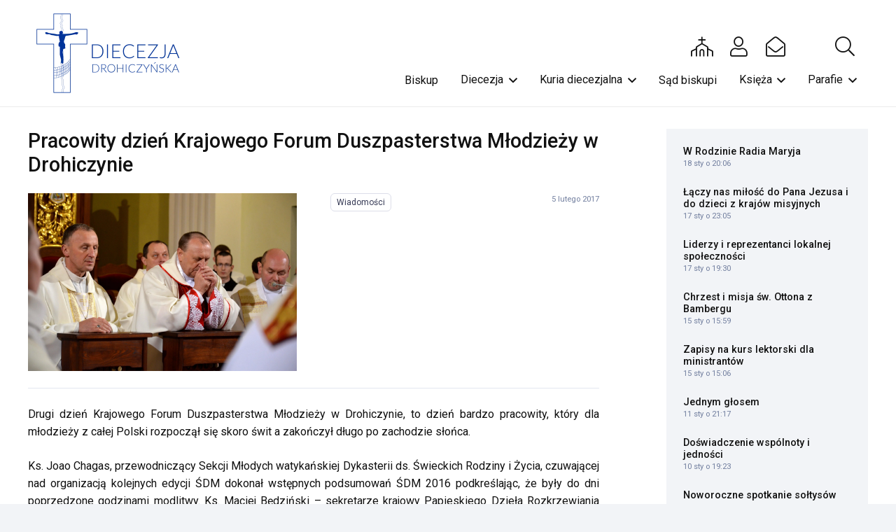

--- FILE ---
content_type: text/html; charset=UTF-8
request_url: https://drohiczynska.pl/aktualnosci/pracowity-dzien-krajowego-forum-duszpasterstwa-mlodziezy-w-drohiczynie/
body_size: 27288
content:
<!DOCTYPE HTML>
<html dir="ltr" lang="pl-PL" prefix="og: https://ogp.me/ns#" xmlns:og="http://ogp.me/ns#" xmlns:fb="http://ogp.me/ns/fb#">
<head>
	<meta charset="UTF-8"><link rel="preconnect" href="https://fonts.gstatic.com/" crossorigin />
	<title>Pracowity dzień Krajowego Forum Duszpasterstwa Młodzieży w Drohiczynie - Diecezja Drohiczyńska</title>

		<!-- All in One SEO 4.9.2 - aioseo.com -->
	<meta name="description" content="Drugi dzień Krajowego Forum Duszpasterstwa Młodzieży w Drohiczynie, to dzień bardzo pracowity, który dla młodzieży z całej Polski rozpoczął się skoro świt a zakończył długo po zachodzie słońca. Ks. Joao Chagas, przewodniczący Sekcji Młodych watykańskiej Dykasterii ds. Świeckich Rodziny i Życia, czuwającej nad organizacją kolejnych edycji ŚDM dokonał wstępnych podsumowań ŚDM 2016 podkreślając, że były" />
	<meta name="robots" content="max-image-preview:large" />
	<meta name="author" content="drohdiec"/>
	<link rel="canonical" href="https://drohiczynska.pl/aktualnosci/pracowity-dzien-krajowego-forum-duszpasterstwa-mlodziezy-w-drohiczynie/" />
	<meta name="generator" content="All in One SEO (AIOSEO) 4.9.2" />
		<meta property="og:locale" content="pl_PL" />
		<meta property="og:site_name" content="Diecezja Drohiczyńska - serwis informacyjny" />
		<meta property="og:type" content="article" />
		<meta property="og:title" content="Pracowity dzień Krajowego Forum Duszpasterstwa Młodzieży w Drohiczynie - Diecezja Drohiczyńska" />
		<meta property="og:description" content="Drugi dzień Krajowego Forum Duszpasterstwa Młodzieży w Drohiczynie, to dzień bardzo pracowity, który dla młodzieży z całej Polski rozpoczął się skoro świt a zakończył długo po zachodzie słońca. Ks. Joao Chagas, przewodniczący Sekcji Młodych watykańskiej Dykasterii ds. Świeckich Rodziny i Życia, czuwającej nad organizacją kolejnych edycji ŚDM dokonał wstępnych podsumowań ŚDM 2016 podkreślając, że były" />
		<meta property="og:url" content="https://drohiczynska.pl/aktualnosci/pracowity-dzien-krajowego-forum-duszpasterstwa-mlodziezy-w-drohiczynie/" />
		<meta property="article:published_time" content="2017-02-04T23:45:31+00:00" />
		<meta property="article:modified_time" content="2017-02-15T11:37:36+00:00" />
		<meta name="twitter:card" content="summary_large_image" />
		<meta name="twitter:title" content="Pracowity dzień Krajowego Forum Duszpasterstwa Młodzieży w Drohiczynie - Diecezja Drohiczyńska" />
		<meta name="twitter:description" content="Drugi dzień Krajowego Forum Duszpasterstwa Młodzieży w Drohiczynie, to dzień bardzo pracowity, który dla młodzieży z całej Polski rozpoczął się skoro świt a zakończył długo po zachodzie słońca. Ks. Joao Chagas, przewodniczący Sekcji Młodych watykańskiej Dykasterii ds. Świeckich Rodziny i Życia, czuwającej nad organizacją kolejnych edycji ŚDM dokonał wstępnych podsumowań ŚDM 2016 podkreślając, że były" />
		<script type="application/ld+json" class="aioseo-schema">
			{"@context":"https:\/\/schema.org","@graph":[{"@type":"BlogPosting","@id":"https:\/\/drohiczynska.pl\/aktualnosci\/pracowity-dzien-krajowego-forum-duszpasterstwa-mlodziezy-w-drohiczynie\/#blogposting","name":"Pracowity dzie\u0144 Krajowego Forum Duszpasterstwa M\u0142odzie\u017cy w Drohiczynie - Diecezja Drohiczy\u0144ska","headline":"Pracowity dzie\u0144 Krajowego Forum Duszpasterstwa M\u0142odzie\u017cy w Drohiczynie","author":{"@id":"https:\/\/drohiczynska.pl\/aktualnosci\/author\/drohdiec\/#author"},"publisher":{"@id":"https:\/\/drohiczynska.pl\/#organization"},"image":{"@type":"ImageObject","url":"https:\/\/drohiczynska.pl\/wp-content\/uploads\/2017\/02\/Forum-II-36-1-scaled.jpg","width":2560,"height":1696},"datePublished":"2017-02-05T00:45:31+01:00","dateModified":"2017-02-15T12:37:36+01:00","inLanguage":"pl-PL","mainEntityOfPage":{"@id":"https:\/\/drohiczynska.pl\/aktualnosci\/pracowity-dzien-krajowego-forum-duszpasterstwa-mlodziezy-w-drohiczynie\/#webpage"},"isPartOf":{"@id":"https:\/\/drohiczynska.pl\/aktualnosci\/pracowity-dzien-krajowego-forum-duszpasterstwa-mlodziezy-w-drohiczynie\/#webpage"},"articleSection":"Wiadomo\u015bci"},{"@type":"BreadcrumbList","@id":"https:\/\/drohiczynska.pl\/aktualnosci\/pracowity-dzien-krajowego-forum-duszpasterstwa-mlodziezy-w-drohiczynie\/#breadcrumblist","itemListElement":[{"@type":"ListItem","@id":"https:\/\/drohiczynska.pl#listItem","position":1,"name":"Home","item":"https:\/\/drohiczynska.pl","nextItem":{"@type":"ListItem","@id":"https:\/\/drohiczynska.pl\/aktualnosci\/#listItem","name":"Aktualno\u015bci"}},{"@type":"ListItem","@id":"https:\/\/drohiczynska.pl\/aktualnosci\/#listItem","position":2,"name":"Aktualno\u015bci","item":"https:\/\/drohiczynska.pl\/aktualnosci\/","nextItem":{"@type":"ListItem","@id":"https:\/\/drohiczynska.pl\/sekcja\/wiadomosci\/#listItem","name":"Wiadomo\u015bci"},"previousItem":{"@type":"ListItem","@id":"https:\/\/drohiczynska.pl#listItem","name":"Home"}},{"@type":"ListItem","@id":"https:\/\/drohiczynska.pl\/sekcja\/wiadomosci\/#listItem","position":3,"name":"Wiadomo\u015bci","item":"https:\/\/drohiczynska.pl\/sekcja\/wiadomosci\/","nextItem":{"@type":"ListItem","@id":"https:\/\/drohiczynska.pl\/aktualnosci\/pracowity-dzien-krajowego-forum-duszpasterstwa-mlodziezy-w-drohiczynie\/#listItem","name":"Pracowity dzie\u0144 Krajowego Forum Duszpasterstwa M\u0142odzie\u017cy w Drohiczynie"},"previousItem":{"@type":"ListItem","@id":"https:\/\/drohiczynska.pl\/aktualnosci\/#listItem","name":"Aktualno\u015bci"}},{"@type":"ListItem","@id":"https:\/\/drohiczynska.pl\/aktualnosci\/pracowity-dzien-krajowego-forum-duszpasterstwa-mlodziezy-w-drohiczynie\/#listItem","position":4,"name":"Pracowity dzie\u0144 Krajowego Forum Duszpasterstwa M\u0142odzie\u017cy w Drohiczynie","previousItem":{"@type":"ListItem","@id":"https:\/\/drohiczynska.pl\/sekcja\/wiadomosci\/#listItem","name":"Wiadomo\u015bci"}}]},{"@type":"Organization","@id":"https:\/\/drohiczynska.pl\/#organization","name":"Diecezja Drohiczy\u0144ska","description":"serwis informacyjny","url":"https:\/\/drohiczynska.pl\/"},{"@type":"Person","@id":"https:\/\/drohiczynska.pl\/aktualnosci\/author\/drohdiec\/#author","url":"https:\/\/drohiczynska.pl\/aktualnosci\/author\/drohdiec\/","name":"drohdiec"},{"@type":"WebPage","@id":"https:\/\/drohiczynska.pl\/aktualnosci\/pracowity-dzien-krajowego-forum-duszpasterstwa-mlodziezy-w-drohiczynie\/#webpage","url":"https:\/\/drohiczynska.pl\/aktualnosci\/pracowity-dzien-krajowego-forum-duszpasterstwa-mlodziezy-w-drohiczynie\/","name":"Pracowity dzie\u0144 Krajowego Forum Duszpasterstwa M\u0142odzie\u017cy w Drohiczynie - Diecezja Drohiczy\u0144ska","description":"Drugi dzie\u0144 Krajowego Forum Duszpasterstwa M\u0142odzie\u017cy w Drohiczynie, to dzie\u0144 bardzo pracowity, kt\u00f3ry dla m\u0142odzie\u017cy z ca\u0142ej Polski rozpocz\u0105\u0142 si\u0119 skoro \u015bwit a zako\u0144czy\u0142 d\u0142ugo po zachodzie s\u0142o\u0144ca. Ks. Joao Chagas, przewodnicz\u0105cy Sekcji M\u0142odych watyka\u0144skiej Dykasterii ds. \u015awieckich Rodziny i \u017bycia, czuwaj\u0105cej nad organizacj\u0105 kolejnych edycji \u015aDM dokona\u0142 wst\u0119pnych podsumowa\u0144 \u015aDM 2016 podkre\u015blaj\u0105c, \u017ce by\u0142y","inLanguage":"pl-PL","isPartOf":{"@id":"https:\/\/drohiczynska.pl\/#website"},"breadcrumb":{"@id":"https:\/\/drohiczynska.pl\/aktualnosci\/pracowity-dzien-krajowego-forum-duszpasterstwa-mlodziezy-w-drohiczynie\/#breadcrumblist"},"author":{"@id":"https:\/\/drohiczynska.pl\/aktualnosci\/author\/drohdiec\/#author"},"creator":{"@id":"https:\/\/drohiczynska.pl\/aktualnosci\/author\/drohdiec\/#author"},"image":{"@type":"ImageObject","url":"https:\/\/drohiczynska.pl\/wp-content\/uploads\/2017\/02\/Forum-II-36-1-scaled.jpg","@id":"https:\/\/drohiczynska.pl\/aktualnosci\/pracowity-dzien-krajowego-forum-duszpasterstwa-mlodziezy-w-drohiczynie\/#mainImage","width":2560,"height":1696},"primaryImageOfPage":{"@id":"https:\/\/drohiczynska.pl\/aktualnosci\/pracowity-dzien-krajowego-forum-duszpasterstwa-mlodziezy-w-drohiczynie\/#mainImage"},"datePublished":"2017-02-05T00:45:31+01:00","dateModified":"2017-02-15T12:37:36+01:00"},{"@type":"WebSite","@id":"https:\/\/drohiczynska.pl\/#website","url":"https:\/\/drohiczynska.pl\/","name":"Diecezja Drohiczy\u0144ska","description":"serwis informacyjny","inLanguage":"pl-PL","publisher":{"@id":"https:\/\/drohiczynska.pl\/#organization"}}]}
		</script>
		<!-- All in One SEO -->

<link rel='dns-prefetch' href='//fonts.googleapis.com' />
<link rel="alternate" type="application/rss+xml" title="Diecezja Drohiczyńska &raquo; Kanał z wpisami" href="https://drohiczynska.pl/feed/" />
<link rel="alternate" type="application/rss+xml" title="Diecezja Drohiczyńska &raquo; Kanał z komentarzami" href="https://drohiczynska.pl/comments/feed/" />
<link rel="alternate" title="oEmbed (JSON)" type="application/json+oembed" href="https://drohiczynska.pl/wp-json/oembed/1.0/embed?url=https%3A%2F%2Fdrohiczynska.pl%2Faktualnosci%2Fpracowity-dzien-krajowego-forum-duszpasterstwa-mlodziezy-w-drohiczynie%2F" />
<link rel="alternate" title="oEmbed (XML)" type="text/xml+oembed" href="https://drohiczynska.pl/wp-json/oembed/1.0/embed?url=https%3A%2F%2Fdrohiczynska.pl%2Faktualnosci%2Fpracowity-dzien-krajowego-forum-duszpasterstwa-mlodziezy-w-drohiczynie%2F&#038;format=xml" />
<link rel="canonical" href="https://drohiczynska.pl/aktualnosci/pracowity-dzien-krajowego-forum-duszpasterstwa-mlodziezy-w-drohiczynie" />
<meta name="viewport" content="width=device-width, initial-scale=1">
<meta name="SKYPE_TOOLBAR" content="SKYPE_TOOLBAR_PARSER_COMPATIBLE">
<meta name="theme-color" content="#f2f4f7">
<meta property="og:title" content="Pracowity dzień Krajowego Forum Duszpasterstwa Młodzieży w Drohiczynie - Diecezja Drohiczyńska">
<meta property="og:url" content="https://drohiczynska.pl/aktualnosci/pracowity-dzien-krajowego-forum-duszpasterstwa-mlodziezy-w-drohiczynie">
<meta property="og:locale" content="pl_PL">
<meta property="og:site_name" content="Diecezja Drohiczyńska">
<meta property="og:type" content="article">
<meta property="og:image" content="https://drohiczynska.pl/wp-content/uploads/2017/02/Forum-II-36-1-1030x682.jpg" itemprop="image">
<style id='wp-img-auto-sizes-contain-inline-css'>img:is([sizes=auto i],[sizes^="auto," i]){contain-intrinsic-size:3000px 1500px}</style>
<script>WebFontConfig={google:{families:["Roboto:400,700,500&display=swap"]}};if ( typeof WebFont === "object" && typeof WebFont.load === "function" ) { WebFont.load( WebFontConfig ); }</script><script data-optimized="1" src="https://drohiczynska.pl/wp-content/plugins/litespeed-cache/assets/js/webfontloader.min.js"></script>
<style id='wp-emoji-styles-inline-css'>img.wp-smiley,img.emoji{display:inline!important;border:none!important;box-shadow:none!important;height:1em!important;width:1em!important;margin:0 0.07em!important;vertical-align:-0.1em!important;background:none!important;padding:0!important}</style>

<link data-optimized="1" rel='stylesheet' id='us-style-css' href='https://drohiczynska.pl/wp-content/litespeed/css/9d485abeafd44e92c4113511357dc231.css?ver=a0c1a' media='all' />
<link data-optimized="1" rel='stylesheet' id='theme-style-css' href='https://drohiczynska.pl/wp-content/litespeed/css/75325ba6eaab9239085cd3e1067dc980.css?ver=a16dd' media='all' />
<script></script><link rel="https://api.w.org/" href="https://drohiczynska.pl/wp-json/" /><link rel="alternate" title="JSON" type="application/json" href="https://drohiczynska.pl/wp-json/wp/v2/posts/22581" /><link rel="EditURI" type="application/rsd+xml" title="RSD" href="https://drohiczynska.pl/xmlrpc.php?rsd" />
<link rel='shortlink' href='https://drohiczynska.pl/?p=22581' />
		<script id="us_add_no_touch">
			if ( ! /Android|webOS|iPhone|iPad|iPod|BlackBerry|IEMobile|Opera Mini/i.test( navigator.userAgent ) ) {
				document.documentElement.classList.add( "no-touch" );
			}
		</script>
				<script id="us_color_scheme_switch_class">
			if ( document.cookie.includes( "us_color_scheme_switch_is_on=true" ) ) {
				document.documentElement.classList.add( "us-color-scheme-on" );
			}
		</script>
		<meta name="generator" content="Powered by WPBakery Page Builder - drag and drop page builder for WordPress."/>
		<style id="wp-custom-css">.page-id-36046 .w-hwrapper{display:none}</style>
		<noscript><style> .wpb_animate_when_almost_visible { opacity: 1; }</style></noscript>
<!-- START - Open Graph and Twitter Card Tags 3.3.7 -->
 <!-- Facebook Open Graph -->
  <meta property="og:site_name" content="Diecezja Drohiczyńska"/>
  <meta property="og:title" content="Pracowity dzień Krajowego Forum Duszpasterstwa Młodzieży w Drohiczynie"/>
  <meta property="og:url" content="https://drohiczynska.pl/aktualnosci/pracowity-dzien-krajowego-forum-duszpasterstwa-mlodziezy-w-drohiczynie/"/>
  <meta property="og:type" content="article"/>
  <meta property="og:description" content="Drugi dzień Krajowego Forum Duszpasterstwa Młodzieży w Drohiczynie, to dzień bardzo pracowity, który dla młodzieży z całej Polski rozpoczął się skoro świt a zakończył długo po zachodzie słońca.
Ks. Joao Chagas, przewodniczący Sekcji Młodych watykańskiej Dykasterii ds. Świeckich Rodziny i Życia, czu"/>
  <meta property="og:image" content="https://drohiczynska.pl/wp-content/uploads/2017/02/Forum-II-36-1-scaled.jpg"/>
  <meta property="og:image:url" content="https://drohiczynska.pl/wp-content/uploads/2017/02/Forum-II-36-1-scaled.jpg"/>
  <meta property="og:image:secure_url" content="https://drohiczynska.pl/wp-content/uploads/2017/02/Forum-II-36-1-scaled.jpg"/>
 <!-- Google+ / Schema.org -->
  <meta itemprop="name" content="Pracowity dzień Krajowego Forum Duszpasterstwa Młodzieży w Drohiczynie"/>
  <meta itemprop="headline" content="Pracowity dzień Krajowego Forum Duszpasterstwa Młodzieży w Drohiczynie"/>
  <meta itemprop="description" content="Drugi dzień Krajowego Forum Duszpasterstwa Młodzieży w Drohiczynie, to dzień bardzo pracowity, który dla młodzieży z całej Polski rozpoczął się skoro świt a zakończył długo po zachodzie słońca.
Ks. Joao Chagas, przewodniczący Sekcji Młodych watykańskiej Dykasterii ds. Świeckich Rodziny i Życia, czu"/>
  <meta itemprop="image" content="https://drohiczynska.pl/wp-content/uploads/2017/02/Forum-II-36-1-scaled.jpg"/>
  <meta itemprop="datePublished" content="2017-02-05"/>
  <meta itemprop="dateModified" content="2017-02-15T12:37:36+01:00" />
  <meta itemprop="author" content="drohdiec"/>
 <!-- Twitter Cards -->
  <meta name="twitter:title" content="Pracowity dzień Krajowego Forum Duszpasterstwa Młodzieży w Drohiczynie"/>
  <meta name="twitter:url" content="https://drohiczynska.pl/aktualnosci/pracowity-dzien-krajowego-forum-duszpasterstwa-mlodziezy-w-drohiczynie/"/>
  <meta name="twitter:description" content="Drugi dzień Krajowego Forum Duszpasterstwa Młodzieży w Drohiczynie, to dzień bardzo pracowity, który dla młodzieży z całej Polski rozpoczął się skoro świt a zakończył długo po zachodzie słońca.
Ks. Joao Chagas, przewodniczący Sekcji Młodych watykańskiej Dykasterii ds. Świeckich Rodziny i Życia, czu"/>
  <meta name="twitter:image" content="https://drohiczynska.pl/wp-content/uploads/2017/02/Forum-II-36-1-scaled.jpg"/>
  <meta name="twitter:card" content="summary_large_image"/>
 <!-- SEO -->
 <!-- Misc. tags -->
 <!-- is_singular -->
<!-- END - Open Graph and Twitter Card Tags 3.3.7 -->
	
		<style id="us-icon-fonts">@font-face{font-display:block;font-style:normal;font-family:"fontawesome";font-weight:900;src:url(https://drohiczynska.pl/wp-content/themes/Impreza/fonts/fa-solid-900.woff2?ver=8.36.1) format("woff2")}.fas{font-family:"fontawesome";font-weight:900}@font-face{font-display:block;font-style:normal;font-family:"fontawesome";font-weight:400;src:url(https://drohiczynska.pl/wp-content/themes/Impreza/fonts/fa-regular-400.woff2?ver=8.36.1) format("woff2")}.far{font-family:"fontawesome";font-weight:400}@font-face{font-display:block;font-style:normal;font-family:"fontawesome";font-weight:300;src:url(https://drohiczynska.pl/wp-content/themes/Impreza/fonts/fa-light-300.woff2?ver=8.36.1) format("woff2")}.fal{font-family:"fontawesome";font-weight:300}@font-face{font-display:block;font-style:normal;font-family:"Font Awesome 5 Duotone";font-weight:900;src:url(https://drohiczynska.pl/wp-content/themes/Impreza/fonts/fa-duotone-900.woff2?ver=8.36.1) format("woff2")}.fad{font-family:"Font Awesome 5 Duotone";font-weight:900}.fad{position:relative}.fad:before{position:absolute}.fad:after{opacity:.4}@font-face{font-display:block;font-style:normal;font-family:"Font Awesome 5 Brands";font-weight:400;src:url(https://drohiczynska.pl/wp-content/themes/Impreza/fonts/fa-brands-400.woff2?ver=8.36.1) format("woff2")}.fab{font-family:"Font Awesome 5 Brands";font-weight:400}@font-face{font-display:block;font-style:normal;font-family:"Material Icons";font-weight:400;src:url(https://drohiczynska.pl/wp-content/themes/Impreza/fonts/material-icons.woff2?ver=8.36.1) format("woff2")}.material-icons{font-family:"Material Icons";font-weight:400}</style>
				<style id="us-theme-options-css">:root{--color-header-middle-bg:#fff;--color-header-middle-bg-grad:#fff;--color-header-middle-text:#111;--color-header-middle-text-hover:#003598;--color-header-transparent-bg:transparent;--color-header-transparent-bg-grad:transparent;--color-header-transparent-text:#fff;--color-header-transparent-text-hover:#fff;--color-chrome-toolbar:#f2f4f7;--color-header-top-bg:#f2f4f7;--color-header-top-bg-grad:#f2f4f7;--color-header-top-text:#727f9f;--color-header-top-text-hover:#646cfd;--color-header-top-transparent-bg:rgba(0,0,0,0.2);--color-header-top-transparent-bg-grad:rgba(0,0,0,0.2);--color-header-top-transparent-text:rgba(255,255,255,0.66);--color-header-top-transparent-text-hover:#fff;--color-content-bg:#fff;--color-content-bg-grad:#fff;--color-content-bg-alt:#f2f4f7;--color-content-bg-alt-grad:#f2f4f7;--color-content-border:#e3e7f0;--color-content-heading:#111;--color-content-heading-grad:#111;--color-content-text:#111;--color-content-link:#003598;--color-content-link-hover:#003598;--color-content-primary:#003598;--color-content-primary-grad:#003598;--color-content-secondary:#35415b;--color-content-secondary-grad:#35415b;--color-content-faded:#727f9f;--color-content-overlay:rgba(15,19,31,0.80);--color-content-overlay-grad:rgba(15,19,31,0.80);--color-alt-content-bg:#f2f4f7;--color-alt-content-bg-grad:#f2f4f7;--color-alt-content-bg-alt:#fff;--color-alt-content-bg-alt-grad:#fff;--color-alt-content-border:#e3e7f0;--color-alt-content-heading:#0f131f;--color-alt-content-heading-grad:#0f131f;--color-alt-content-text:#35415b;--color-alt-content-link:#646cfd;--color-alt-content-link-hover:#35415b;--color-alt-content-primary:#646cfd;--color-alt-content-primary-grad:#646cfd;--color-alt-content-secondary:#35415b;--color-alt-content-secondary-grad:#35415b;--color-alt-content-faded:#727f9f;--color-alt-content-overlay:rgba(100,108,253,0.85);--color-alt-content-overlay-grad:rgba(100,108,253,0.85);--color-footer-bg:#0f131f;--color-footer-bg-grad:#0f131f;--color-footer-bg-alt:#1c2130;--color-footer-bg-alt-grad:#1c2130;--color-footer-border:#2b3242;--color-footer-heading:#fff;--color-footer-heading-grad:#fff;--color-footer-text:#8d9096;--color-footer-link:#646cfd;--color-footer-link-hover:#fff;--color-subfooter-bg:#35415b;--color-subfooter-bg-grad:#35415b;--color-subfooter-bg-alt:#2b3242;--color-subfooter-bg-alt-grad:#2b3242;--color-subfooter-border:#727f9f;--color-subfooter-heading:#e3e7f0;--color-subfooter-heading-grad:#e3e7f0;--color-subfooter-text:#9ba5bf;--color-subfooter-link:#e3e7f0;--color-subfooter-link-hover:#fff;--color-content-primary-faded:rgba(0,53,152,0.15);--box-shadow:0 5px 15px rgba(0,0,0,.15);--box-shadow-up:0 -5px 15px rgba(0,0,0,.15);--site-canvas-width:1300px;--site-content-width:1400px;--text-block-margin-bottom:0rem;--focus-outline-width:2px}:root{--font-family:Roboto,sans-serif;--font-size:16px;--line-height:1.6;--font-weight:400;--bold-font-weight:700;--text-transform:none;--font-style:normal;--letter-spacing:0em;--h1-font-family:Roboto,sans-serif;--h1-font-size:2.027rem;--h1-line-height:1.2;--h1-font-weight:500;--h1-bold-font-weight:700;--h1-text-transform:none;--h1-font-style:normal;--h1-letter-spacing:0em;--h1-margin-bottom:1.5rem;--h2-font-family:var(--h1-font-family);--h2-font-size:1.802rem;--h2-line-height:1.2;--h2-font-weight:var(--h1-font-weight);--h2-bold-font-weight:var(--h1-bold-font-weight);--h2-text-transform:var(--h1-text-transform);--h2-font-style:var(--h1-font-style);--h2-letter-spacing:0em;--h2-margin-bottom:1.5rem;--h3-font-family:var(--h1-font-family);--h3-font-size:1.602rem;--h3-line-height:1.2;--h3-font-weight:var(--h1-font-weight);--h3-bold-font-weight:var(--h1-bold-font-weight);--h3-text-transform:var(--h1-text-transform);--h3-font-style:var(--h1-font-style);--h3-letter-spacing:0em;--h3-margin-bottom:1.5rem;--h4-font-family:var(--h1-font-family);--h4-font-size:1.424rem;--h4-line-height:1.2;--h4-font-weight:var(--h1-font-weight);--h4-bold-font-weight:var(--h1-bold-font-weight);--h4-text-transform:var(--h1-text-transform);--h4-font-style:var(--h1-font-style);--h4-letter-spacing:0em;--h4-margin-bottom:1.5rem;--h5-font-family:var(--h1-font-family);--h5-font-size:1.266rem;--h5-line-height:1.2;--h5-font-weight:var(--h1-font-weight);--h5-bold-font-weight:var(--h1-bold-font-weight);--h5-text-transform:var(--h1-text-transform);--h5-font-style:var(--h1-font-style);--h5-letter-spacing:0em;--h5-margin-bottom:1.5rem;--h6-font-family:var(--h1-font-family);--h6-font-size:1.125rem;--h6-line-height:1.2;--h6-font-weight:var(--h1-font-weight);--h6-bold-font-weight:var(--h1-bold-font-weight);--h6-text-transform:var(--h1-text-transform);--h6-font-style:var(--h1-font-style);--h6-letter-spacing:0em;--h6-margin-bottom:1.5rem}@media (min-width:1025px) and (max-width:1200px){:root{--h2-font-size:2.488rem}}@media (min-width:601px) and (max-width:1024px){:root{--h2-font-size:2.488rem}}@media (max-width:600px){:root{--h2-font-size:2.488rem}}h1{font-family:var(--h1-font-family,inherit);font-weight:var(--h1-font-weight,inherit);font-size:var(--h1-font-size,inherit);font-style:var(--h1-font-style,inherit);line-height:var(--h1-line-height,1.4);letter-spacing:var(--h1-letter-spacing,inherit);text-transform:var(--h1-text-transform,inherit);margin-bottom:var(--h1-margin-bottom,1.5rem)}h1>strong{font-weight:var(--h1-bold-font-weight,bold)}h2{font-family:var(--h2-font-family,inherit);font-weight:var(--h2-font-weight,inherit);font-size:var(--h2-font-size,inherit);font-style:var(--h2-font-style,inherit);line-height:var(--h2-line-height,1.4);letter-spacing:var(--h2-letter-spacing,inherit);text-transform:var(--h2-text-transform,inherit);margin-bottom:var(--h2-margin-bottom,1.5rem)}h2>strong{font-weight:var(--h2-bold-font-weight,bold)}h3{font-family:var(--h3-font-family,inherit);font-weight:var(--h3-font-weight,inherit);font-size:var(--h3-font-size,inherit);font-style:var(--h3-font-style,inherit);line-height:var(--h3-line-height,1.4);letter-spacing:var(--h3-letter-spacing,inherit);text-transform:var(--h3-text-transform,inherit);margin-bottom:var(--h3-margin-bottom,1.5rem)}h3>strong{font-weight:var(--h3-bold-font-weight,bold)}h4{font-family:var(--h4-font-family,inherit);font-weight:var(--h4-font-weight,inherit);font-size:var(--h4-font-size,inherit);font-style:var(--h4-font-style,inherit);line-height:var(--h4-line-height,1.4);letter-spacing:var(--h4-letter-spacing,inherit);text-transform:var(--h4-text-transform,inherit);margin-bottom:var(--h4-margin-bottom,1.5rem)}h4>strong{font-weight:var(--h4-bold-font-weight,bold)}h5{font-family:var(--h5-font-family,inherit);font-weight:var(--h5-font-weight,inherit);font-size:var(--h5-font-size,inherit);font-style:var(--h5-font-style,inherit);line-height:var(--h5-line-height,1.4);letter-spacing:var(--h5-letter-spacing,inherit);text-transform:var(--h5-text-transform,inherit);margin-bottom:var(--h5-margin-bottom,1.5rem)}h5>strong{font-weight:var(--h5-bold-font-weight,bold)}h6{font-family:var(--h6-font-family,inherit);font-weight:var(--h6-font-weight,inherit);font-size:var(--h6-font-size,inherit);font-style:var(--h6-font-style,inherit);line-height:var(--h6-line-height,1.4);letter-spacing:var(--h6-letter-spacing,inherit);text-transform:var(--h6-text-transform,inherit);margin-bottom:var(--h6-margin-bottom,1.5rem)}h6>strong{font-weight:var(--h6-bold-font-weight,bold)}body{background:var(--color-content-bg-alt)}@media (max-width:1480px){.l-main .aligncenter{max-width:calc(100vw - 5rem)}}@media (min-width:1201px){body.usb_preview .hide_on_default{opacity:0.25!important}.vc_hidden-lg,body:not(.usb_preview) .hide_on_default{display:none!important}.default_align_left{text-align:left;justify-content:flex-start}.default_align_right{text-align:right;justify-content:flex-end}.default_align_center{text-align:center;justify-content:center}.w-hwrapper.default_align_center>*{margin-left:calc(var(--hwrapper-gap,1.2rem) / 2);margin-right:calc(var(--hwrapper-gap,1.2rem) / 2)}.default_align_justify{justify-content:space-between}.w-hwrapper>.default_align_justify,.default_align_justify>.w-btn{width:100%}*:not(.w-hwrapper)>.w-btn-wrapper:not([class*="default_align_none"]):not(.align_none){display:block;margin-inline-end:0}}@media (min-width:1025px) and (max-width:1200px){body.usb_preview .hide_on_laptops{opacity:0.25!important}.vc_hidden-md,body:not(.usb_preview) .hide_on_laptops{display:none!important}.laptops_align_left{text-align:left;justify-content:flex-start}.laptops_align_right{text-align:right;justify-content:flex-end}.laptops_align_center{text-align:center;justify-content:center}.w-hwrapper.laptops_align_center>*{margin-left:calc(var(--hwrapper-gap,1.2rem) / 2);margin-right:calc(var(--hwrapper-gap,1.2rem) / 2)}.laptops_align_justify{justify-content:space-between}.w-hwrapper>.laptops_align_justify,.laptops_align_justify>.w-btn{width:100%}*:not(.w-hwrapper)>.w-btn-wrapper:not([class*="laptops_align_none"]):not(.align_none){display:block;margin-inline-end:0}.g-cols.via_grid[style*="--laptops-columns-gap"]{gap:var(--laptops-columns-gap,3rem)}}@media (min-width:601px) and (max-width:1024px){body.usb_preview .hide_on_tablets{opacity:0.25!important}.vc_hidden-sm,body:not(.usb_preview) .hide_on_tablets{display:none!important}.tablets_align_left{text-align:left;justify-content:flex-start}.tablets_align_right{text-align:right;justify-content:flex-end}.tablets_align_center{text-align:center;justify-content:center}.w-hwrapper.tablets_align_center>*{margin-left:calc(var(--hwrapper-gap,1.2rem) / 2);margin-right:calc(var(--hwrapper-gap,1.2rem) / 2)}.tablets_align_justify{justify-content:space-between}.w-hwrapper>.tablets_align_justify,.tablets_align_justify>.w-btn{width:100%}*:not(.w-hwrapper)>.w-btn-wrapper:not([class*="tablets_align_none"]):not(.align_none){display:block;margin-inline-end:0}.g-cols.via_grid[style*="--tablets-columns-gap"]{gap:var(--tablets-columns-gap,3rem)}}@media (max-width:600px){body.usb_preview .hide_on_mobiles{opacity:0.25!important}.vc_hidden-xs,body:not(.usb_preview) .hide_on_mobiles{display:none!important}.mobiles_align_left{text-align:left;justify-content:flex-start}.mobiles_align_right{text-align:right;justify-content:flex-end}.mobiles_align_center{text-align:center;justify-content:center}.w-hwrapper.mobiles_align_center>*{margin-left:calc(var(--hwrapper-gap,1.2rem) / 2);margin-right:calc(var(--hwrapper-gap,1.2rem) / 2)}.mobiles_align_justify{justify-content:space-between}.w-hwrapper>.mobiles_align_justify,.mobiles_align_justify>.w-btn{width:100%}.w-hwrapper.stack_on_mobiles{display:block}.w-hwrapper.stack_on_mobiles>:not(script){display:block;margin:0 0 var(--hwrapper-gap,1.2rem)}.w-hwrapper.stack_on_mobiles>:last-child{margin-bottom:0}*:not(.w-hwrapper)>.w-btn-wrapper:not([class*="mobiles_align_none"]):not(.align_none){display:block;margin-inline-end:0}.g-cols.via_grid[style*="--mobiles-columns-gap"]{gap:var(--mobiles-columns-gap,1.5rem)}}@media (max-width:1200px){.g-cols.laptops-cols_1{grid-template-columns:100%}.g-cols.laptops-cols_1.reversed>div:last-of-type{order:-1}.g-cols.laptops-cols_2{grid-template-columns:repeat(2,1fr)}.g-cols.laptops-cols_3{grid-template-columns:repeat(3,1fr)}.g-cols.laptops-cols_4{grid-template-columns:repeat(4,1fr)}.g-cols.laptops-cols_5{grid-template-columns:repeat(5,1fr)}.g-cols.laptops-cols_6{grid-template-columns:repeat(6,1fr)}.g-cols.laptops-cols_1-2{grid-template-columns:1fr 2fr}.g-cols.laptops-cols_2-1{grid-template-columns:2fr 1fr}.g-cols.laptops-cols_2-3{grid-template-columns:2fr 3fr}.g-cols.laptops-cols_3-2{grid-template-columns:3fr 2fr}.g-cols.laptops-cols_1-3{grid-template-columns:1fr 3fr}.g-cols.laptops-cols_3-1{grid-template-columns:3fr 1fr}.g-cols.laptops-cols_1-4{grid-template-columns:1fr 4fr}.g-cols.laptops-cols_4-1{grid-template-columns:4fr 1fr}.g-cols.laptops-cols_1-5{grid-template-columns:1fr 5fr}.g-cols.laptops-cols_5-1{grid-template-columns:5fr 1fr}.g-cols.laptops-cols_1-2-1{grid-template-columns:1fr 2fr 1fr}.g-cols.laptops-cols_1-3-1{grid-template-columns:1fr 3fr 1fr}.g-cols.laptops-cols_1-4-1{grid-template-columns:1fr 4fr 1fr}}@media (max-width:1024px){.g-cols.tablets-cols_1{grid-template-columns:100%}.g-cols.tablets-cols_1.reversed>div:last-of-type{order:-1}.g-cols.tablets-cols_2{grid-template-columns:repeat(2,1fr)}.g-cols.tablets-cols_3{grid-template-columns:repeat(3,1fr)}.g-cols.tablets-cols_4{grid-template-columns:repeat(4,1fr)}.g-cols.tablets-cols_5{grid-template-columns:repeat(5,1fr)}.g-cols.tablets-cols_6{grid-template-columns:repeat(6,1fr)}.g-cols.tablets-cols_1-2{grid-template-columns:1fr 2fr}.g-cols.tablets-cols_2-1{grid-template-columns:2fr 1fr}.g-cols.tablets-cols_2-3{grid-template-columns:2fr 3fr}.g-cols.tablets-cols_3-2{grid-template-columns:3fr 2fr}.g-cols.tablets-cols_1-3{grid-template-columns:1fr 3fr}.g-cols.tablets-cols_3-1{grid-template-columns:3fr 1fr}.g-cols.tablets-cols_1-4{grid-template-columns:1fr 4fr}.g-cols.tablets-cols_4-1{grid-template-columns:4fr 1fr}.g-cols.tablets-cols_1-5{grid-template-columns:1fr 5fr}.g-cols.tablets-cols_5-1{grid-template-columns:5fr 1fr}.g-cols.tablets-cols_1-2-1{grid-template-columns:1fr 2fr 1fr}.g-cols.tablets-cols_1-3-1{grid-template-columns:1fr 3fr 1fr}.g-cols.tablets-cols_1-4-1{grid-template-columns:1fr 4fr 1fr}}@media (max-width:600px){.g-cols.mobiles-cols_1{grid-template-columns:100%}.g-cols.mobiles-cols_1.reversed>div:last-of-type{order:-1}.g-cols.mobiles-cols_2{grid-template-columns:repeat(2,1fr)}.g-cols.mobiles-cols_3{grid-template-columns:repeat(3,1fr)}.g-cols.mobiles-cols_4{grid-template-columns:repeat(4,1fr)}.g-cols.mobiles-cols_5{grid-template-columns:repeat(5,1fr)}.g-cols.mobiles-cols_6{grid-template-columns:repeat(6,1fr)}.g-cols.mobiles-cols_1-2{grid-template-columns:1fr 2fr}.g-cols.mobiles-cols_2-1{grid-template-columns:2fr 1fr}.g-cols.mobiles-cols_2-3{grid-template-columns:2fr 3fr}.g-cols.mobiles-cols_3-2{grid-template-columns:3fr 2fr}.g-cols.mobiles-cols_1-3{grid-template-columns:1fr 3fr}.g-cols.mobiles-cols_3-1{grid-template-columns:3fr 1fr}.g-cols.mobiles-cols_1-4{grid-template-columns:1fr 4fr}.g-cols.mobiles-cols_4-1{grid-template-columns:4fr 1fr}.g-cols.mobiles-cols_1-5{grid-template-columns:1fr 5fr}.g-cols.mobiles-cols_5-1{grid-template-columns:5fr 1fr}.g-cols.mobiles-cols_1-2-1{grid-template-columns:1fr 2fr 1fr}.g-cols.mobiles-cols_1-3-1{grid-template-columns:1fr 3fr 1fr}.g-cols.mobiles-cols_1-4-1{grid-template-columns:1fr 4fr 1fr}.g-cols:not([style*="--columns-gap"]){gap:1.5rem}}@media (max-width:599px){.l-canvas{overflow:hidden}.g-cols.stacking_default.reversed>div:last-of-type{order:-1}.g-cols.stacking_default.via_flex>div:not([class*="vc_col-xs"]){width:100%;margin:0 0 1.5rem}.g-cols.stacking_default.via_grid.mobiles-cols_1{grid-template-columns:100%}.g-cols.stacking_default.via_flex.type_boxes>div,.g-cols.stacking_default.via_flex.reversed>div:first-child,.g-cols.stacking_default.via_flex:not(.reversed)>div:last-child,.g-cols.stacking_default.via_flex>div.has_bg_color{margin-bottom:0}.g-cols.stacking_default.via_flex.type_default>.wpb_column.stretched{margin-left:-1rem;margin-right:-1rem}.g-cols.stacking_default.via_grid.mobiles-cols_1>.wpb_column.stretched,.g-cols.stacking_default.via_flex.type_boxes>.wpb_column.stretched{margin-left:-2.5rem;margin-right:-2.5rem;width:auto}.vc_column-inner.type_sticky>.wpb_wrapper,.vc_column_container.type_sticky>.vc_column-inner{top:0!important}}@media (min-width:600px){body:not(.rtl) .l-section.for_sidebar.at_left>div>.l-sidebar,.rtl .l-section.for_sidebar.at_right>div>.l-sidebar{order:-1}.vc_column_container.type_sticky>.vc_column-inner,.vc_column-inner.type_sticky>.wpb_wrapper{position:-webkit-sticky;position:sticky}.l-section.type_sticky{position:-webkit-sticky;position:sticky;top:0;z-index:11;transition:top 0.3s cubic-bezier(.78,.13,.15,.86) 0.1s}.header_hor .l-header.post_fixed.sticky_auto_hide{z-index:12}.admin-bar .l-section.type_sticky{top:32px}.l-section.type_sticky>.l-section-h{transition:padding-top 0.3s}.header_hor .l-header.pos_fixed:not(.down)~.l-main .l-section.type_sticky:not(:first-of-type){top:var(--header-sticky-height)}.admin-bar.header_hor .l-header.pos_fixed:not(.down)~.l-main .l-section.type_sticky:not(:first-of-type){top:calc(var(--header-sticky-height) + 32px)}.header_hor .l-header.pos_fixed.sticky:not(.down)~.l-main .l-section.type_sticky:first-of-type>.l-section-h{padding-top:var(--header-sticky-height)}.header_hor.headerinpos_bottom .l-header.pos_fixed.sticky:not(.down)~.l-main .l-section.type_sticky:first-of-type>.l-section-h{padding-bottom:var(--header-sticky-height)!important}}@media screen and (min-width:1480px){.g-cols.via_flex.type_default>.wpb_column.stretched:first-of-type{margin-inline-start:min(calc( var(--site-content-width) / 2 + 0px / 2 + 1.5rem - 50vw),-1rem)}.g-cols.via_flex.type_default>.wpb_column.stretched:last-of-type{margin-inline-end:min(calc( var(--site-content-width) / 2 + 0px / 2 + 1.5rem - 50vw),-1rem)}.l-main .alignfull,.w-separator.width_screen,.g-cols.via_grid>.wpb_column.stretched:first-of-type,.g-cols.via_flex.type_boxes>.wpb_column.stretched:first-of-type{margin-inline-start:min(calc( var(--site-content-width) / 2 + 0px / 2 - 50vw ),-2.5rem)}.l-main .alignfull,.w-separator.width_screen,.g-cols.via_grid>.wpb_column.stretched:last-of-type,.g-cols.via_flex.type_boxes>.wpb_column.stretched:last-of-type{margin-inline-end:min(calc( var(--site-content-width) / 2 + 0px / 2 - 50vw ),-2.5rem)}}@media (max-width:600px){.w-form-row.for_submit[style*=btn-size-mobiles] .w-btn{font-size:var(--btn-size-mobiles)!important}}:focus-visible,input[type=checkbox]:focus-visible+i,input[type=checkbox]:focus-visible~.w-color-switch-box,.w-nav-arrow:focus-visible::before,.woocommerce-mini-cart-item:has(:focus-visible){outline-width:var(--focus-outline-width,2px);outline-style:solid;outline-offset:2px;outline-color:var(--color-content-primary)}.w-toplink,.w-header-show{background:rgb(0 0 0 / .3)}.no-touch .w-toplink.active:hover,.no-touch .w-header-show:hover{background:var(--color-content-primary-grad)}button[type=submit]:not(.w-btn),input[type=submit]:not(.w-btn),.us-nav-style_1>*,.navstyle_1>.owl-nav button,.us-btn-style_1{font-size:16px;line-height:1.2!important;font-weight:700;font-style:normal;text-transform:none;letter-spacing:0em;border-radius:.3em;padding:1em 2em;background:var(--color-content-primary);border-color:#fff0;color:#fff!important}button[type=submit]:not(.w-btn):before,input[type=submit]:not(.w-btn),.us-nav-style_1>*:before,.navstyle_1>.owl-nav button:before,.us-btn-style_1:before{border-width:0}.no-touch button[type=submit]:not(.w-btn):hover,.no-touch input[type=submit]:not(.w-btn):hover,.us-nav-style_1>span.current,.no-touch .us-nav-style_1>a:hover,.no-touch .navstyle_1>.owl-nav button:hover,.no-touch .us-btn-style_1:hover{background:var(--color-content-secondary);border-color:#fff0;color:#fff!important}.us-nav-style_1>*{min-width:calc(1.2em + 2 * 1.0em)}.us-nav-style_4>*,.navstyle_4>.owl-nav button,.us-btn-style_4{font-size:15px;line-height:1.2!important;font-weight:400;font-style:normal;text-transform:none;letter-spacing:0em;border-radius:.3em;padding:.7em 2em;background:#fff0;border-color:rgb(0 53 152 / .31);color:var(--color-content-heading)!important}.us-nav-style_4>*:before,.navstyle_4>.owl-nav button:before,.us-btn-style_4:before{border-width:1px}.us-nav-style_4>span.current,.no-touch .us-nav-style_4>a:hover,.no-touch .navstyle_4>.owl-nav button:hover,.no-touch .us-btn-style_4:hover{background:var(--color-content-link);border-color:#fff0;color:#fff!important}.us-nav-style_4>*{min-width:calc(1.2em + 2 * 0.7em)}.us-nav-style_2>*,.navstyle_2>.owl-nav button,.us-btn-style_2{font-size:16px;line-height:1.2!important;font-weight:700;font-style:normal;text-transform:none;letter-spacing:0em;border-radius:.3em;padding:1em 2em;background:var(--color-content-border);border-color:#fff0;color:var(--color-content-text)!important}.us-nav-style_2>*:before,.navstyle_2>.owl-nav button:before,.us-btn-style_2:before{border-width:0}.us-nav-style_2>span.current,.no-touch .us-nav-style_2>a:hover,.no-touch .navstyle_2>.owl-nav button:hover,.no-touch .us-btn-style_2:hover{background:var(--color-content-text);border-color:#fff0;color:var(--color-content-bg)!important}.us-nav-style_2>*{min-width:calc(1.2em + 2 * 1.0em)}.us-nav-style_3>*,.navstyle_3>.owl-nav button,.us-btn-style_3{font-size:1rem;line-height:1.2!important;font-weight:400;font-style:normal;text-transform:none;letter-spacing:0em;border-radius:.3em;padding:.8em 0em;background:#fff0;border-color:#fff0}.us-nav-style_3>*:before,.navstyle_3>.owl-nav button:before,.us-btn-style_3:before{border-width:2px}.us-nav-style_3>span.current,.no-touch .us-nav-style_3>a:hover,.no-touch .navstyle_3>.owl-nav button:hover,.no-touch .us-btn-style_3:hover{background:#fff0;border-color:#fff0}.us-nav-style_3>*{min-width:calc(1.2em + 2 * 0.8em)}:root{--inputs-font-family:inherit;--inputs-font-size:1em;--inputs-font-weight:400;--inputs-letter-spacing:0em;--inputs-text-transform:none;--inputs-height:3em;--inputs-padding:1em;--inputs-checkbox-size:1.5em;--inputs-border-width:0px;--inputs-border-radius:0.3em;--inputs-background:var(--color-content-bg-alt);--inputs-border-color:var(--color-content-border);--inputs-text-color:var(--color-content-text);--inputs-box-shadow:0px 1px 0px 0px rgba(0,0,0,0.08) inset;--inputs-focus-background:var(--color-content-bg-alt);--inputs-focus-border-color:var(--color-content-border);--inputs-focus-text-color:var(--color-content-text);--inputs-focus-box-shadow:0px 0px 0px 2px var(--color-content-primary)}.color_alternate input:not([type=submit]),.color_alternate textarea,.color_alternate select,.color_alternate .move_label .w-form-row-label{background:var(--color-alt-content-bg-alt-grad)}.color_footer-top input:not([type=submit]),.color_footer-top textarea,.color_footer-top select,.color_footer-top .w-form-row.move_label .w-form-row-label{background:var(--color-subfooter-bg-alt-grad)}.color_footer-bottom input:not([type=submit]),.color_footer-bottom textarea,.color_footer-bottom select,.color_footer-bottom .w-form-row.move_label .w-form-row-label{background:var(--color-footer-bg-alt-grad)}.color_alternate input:not([type=submit]),.color_alternate textarea,.color_alternate select{border-color:var(--color-alt-content-border)}.color_footer-top input:not([type=submit]),.color_footer-top textarea,.color_footer-top select{border-color:var(--color-subfooter-border)}.color_footer-bottom input:not([type=submit]),.color_footer-bottom textarea,.color_footer-bottom select{border-color:var(--color-footer-border)}.color_alternate input:not([type=submit]),.color_alternate textarea,.color_alternate select,.color_alternate .w-form-row-field>i,.color_alternate .w-form-row-field:after,.color_alternate .widget_search form:after,.color_footer-top input:not([type=submit]),.color_footer-top textarea,.color_footer-top select,.color_footer-top .w-form-row-field>i,.color_footer-top .w-form-row-field:after,.color_footer-top .widget_search form:after,.color_footer-bottom input:not([type=submit]),.color_footer-bottom textarea,.color_footer-bottom select,.color_footer-bottom .w-form-row-field>i,.color_footer-bottom .w-form-row-field:after,.color_footer-bottom .widget_search form:after{color:inherit}.leaflet-default-icon-path{background-image:url(https://drohiczynska.pl/wp-content/themes/Impreza/common/css/vendor/images/marker-icon.png)}.header_hor .w-nav.type_desktop .menu-item-170227 .w-nav-list.level_2{left:0;right:0;transform-origin:50% 0;--dropdown-padding:1rem;padding:var(--dropdown-padding,0)}.header_hor .w-nav.type_desktop .menu-item-170227{position:static}.header_hor .w-nav.type_desktop .menu-item-170129 .w-nav-list.level_2{left:auto;right:0;transform-origin:100% 0}</style>
				<style id="us-current-header-css">.l-subheader.at_middle,.l-subheader.at_middle .w-dropdown-list,.l-subheader.at_middle .type_mobile .w-nav-list.level_1{background:var(--color-header-middle-bg);color:var(--color-header-middle-text)}.no-touch .l-subheader.at_middle a:hover,.no-touch .l-header.bg_transparent .l-subheader.at_middle .w-dropdown.opened a:hover{color:var(--color-header-middle-text-hover)}.l-header.bg_transparent:not(.sticky) .l-subheader.at_middle{background:var(--color-header-transparent-bg);color:var(--color-header-transparent-text)}.no-touch .l-header.bg_transparent:not(.sticky) .at_middle .w-cart-link:hover,.no-touch .l-header.bg_transparent:not(.sticky) .at_middle .w-text a:hover,.no-touch .l-header.bg_transparent:not(.sticky) .at_middle .w-html a:hover,.no-touch .l-header.bg_transparent:not(.sticky) .at_middle .w-nav>a:hover,.no-touch .l-header.bg_transparent:not(.sticky) .at_middle .w-menu a:hover,.no-touch .l-header.bg_transparent:not(.sticky) .at_middle .w-search>a:hover,.no-touch .l-header.bg_transparent:not(.sticky) .at_middle .w-socials.shape_none.color_text a:hover,.no-touch .l-header.bg_transparent:not(.sticky) .at_middle .w-socials.shape_none.color_link a:hover,.no-touch .l-header.bg_transparent:not(.sticky) .at_middle .w-dropdown a:hover,.no-touch .l-header.bg_transparent:not(.sticky) .at_middle .type_desktop .menu-item.level_1.opened>a,.no-touch .l-header.bg_transparent:not(.sticky) .at_middle .type_desktop .menu-item.level_1:hover>a{color:var(--color-header-transparent-text-hover)}.l-subheader.at_bottom,.l-subheader.at_bottom .w-dropdown-list,.l-subheader.at_bottom .type_mobile .w-nav-list.level_1{background:var(--color-header-middle-bg);color:var(--color-header-middle-text)}.no-touch .l-subheader.at_bottom a:hover,.no-touch .l-header.bg_transparent .l-subheader.at_bottom .w-dropdown.opened a:hover{color:var(--color-header-middle-text-hover)}.l-header.bg_transparent:not(.sticky) .l-subheader.at_bottom{background:var(--color-header-transparent-bg);color:var(--color-header-transparent-text)}.no-touch .l-header.bg_transparent:not(.sticky) .at_bottom .w-cart-link:hover,.no-touch .l-header.bg_transparent:not(.sticky) .at_bottom .w-text a:hover,.no-touch .l-header.bg_transparent:not(.sticky) .at_bottom .w-html a:hover,.no-touch .l-header.bg_transparent:not(.sticky) .at_bottom .w-nav>a:hover,.no-touch .l-header.bg_transparent:not(.sticky) .at_bottom .w-menu a:hover,.no-touch .l-header.bg_transparent:not(.sticky) .at_bottom .w-search>a:hover,.no-touch .l-header.bg_transparent:not(.sticky) .at_bottom .w-socials.shape_none.color_text a:hover,.no-touch .l-header.bg_transparent:not(.sticky) .at_bottom .w-socials.shape_none.color_link a:hover,.no-touch .l-header.bg_transparent:not(.sticky) .at_bottom .w-dropdown a:hover,.no-touch .l-header.bg_transparent:not(.sticky) .at_bottom .type_desktop .menu-item.level_1.opened>a,.no-touch .l-header.bg_transparent:not(.sticky) .at_bottom .type_desktop .menu-item.level_1:hover>a{color:var(--color-header-transparent-text-hover)}.header_ver .l-header{background:var(--color-header-middle-bg);color:var(--color-header-middle-text)}@media (min-width:1201px){.hidden_for_default{display:none!important}.l-subheader.at_top{display:none}.l-subheader.at_bottom{display:none}.l-header{position:relative;z-index:111;width:100%}.l-subheader{margin:0 auto}.l-subheader.width_full{padding-left:1.5rem;padding-right:1.5rem}.l-subheader-h{display:flex;align-items:center;position:relative;margin:0 auto;max-width:var(--site-content-width,1200px);height:inherit}.w-header-show{display:none}.l-header.pos_fixed{position:fixed;left:0}.l-header.pos_fixed:not(.notransition) .l-subheader{transition-property:transform,background,box-shadow,line-height,height;transition-duration:.3s;transition-timing-function:cubic-bezier(.78,.13,.15,.86)}.headerinpos_bottom.sticky_first_section .l-header.pos_fixed{position:fixed!important}.header_hor .l-header.sticky_auto_hide{transition:transform .3s cubic-bezier(.78,.13,.15,.86) .1s}.header_hor .l-header.sticky_auto_hide.down{transform:translateY(-110%)}.l-header.bg_transparent:not(.sticky) .l-subheader{box-shadow:none!important;background:none}.l-header.bg_transparent~.l-main .l-section.width_full.height_auto:first-of-type>.l-section-h{padding-top:0!important;padding-bottom:0!important}.l-header.pos_static.bg_transparent{position:absolute;left:0}.l-subheader.width_full .l-subheader-h{max-width:none!important}.l-header.shadow_thin .l-subheader.at_middle,.l-header.shadow_thin .l-subheader.at_bottom{box-shadow:0 1px 0 rgb(0 0 0 / .08)}.l-header.shadow_wide .l-subheader.at_middle,.l-header.shadow_wide .l-subheader.at_bottom{box-shadow:0 3px 5px -1px rgb(0 0 0 / .1),0 2px 1px -1px rgb(0 0 0 / .05)}.header_hor .l-subheader-cell>.w-cart{margin-left:0;margin-right:0}:root{--header-height:152px;--header-sticky-height:50px}.l-header:before{content:'152'}.l-header.sticky:before{content:'50'}.l-subheader.at_top{line-height:40px;height:40px}.l-header.sticky .l-subheader.at_top{line-height:40px;height:40px}.l-subheader.at_middle{line-height:152px;height:152px}.l-header.sticky .l-subheader.at_middle{line-height:50px;height:50px}.l-subheader.at_bottom{line-height:50px;height:50px}.l-header.sticky .l-subheader.at_bottom{line-height:50px;height:50px}.headerinpos_above .l-header.pos_fixed{overflow:hidden;transition:transform 0.3s;transform:translate3d(0,-100%,0)}.headerinpos_above .l-header.pos_fixed.sticky{overflow:visible;transform:none}.headerinpos_above .l-header.pos_fixed~.l-section>.l-section-h,.headerinpos_above .l-header.pos_fixed~.l-main .l-section:first-of-type>.l-section-h{padding-top:0!important}.headerinpos_below .l-header.pos_fixed:not(.sticky){position:absolute;top:100%}.headerinpos_below .l-header.pos_fixed~.l-main>.l-section:first-of-type>.l-section-h{padding-top:0!important}.headerinpos_below .l-header.pos_fixed~.l-main .l-section.full_height:nth-of-type(2){min-height:100vh}.headerinpos_below .l-header.pos_fixed~.l-main>.l-section:nth-of-type(2)>.l-section-h{padding-top:var(--header-height)}.headerinpos_bottom .l-header.pos_fixed:not(.sticky){position:absolute;top:100vh}.headerinpos_bottom .l-header.pos_fixed~.l-main>.l-section:first-of-type>.l-section-h{padding-top:0!important}.headerinpos_bottom .l-header.pos_fixed~.l-main>.l-section:first-of-type>.l-section-h{padding-bottom:var(--header-height)}.headerinpos_bottom .l-header.pos_fixed.bg_transparent~.l-main .l-section.valign_center:not(.height_auto):first-of-type>.l-section-h{top:calc(var(--header-height) / 2)}.headerinpos_bottom .l-header.pos_fixed:not(.sticky) .w-cart-dropdown,.headerinpos_bottom .l-header.pos_fixed:not(.sticky) .w-nav.type_desktop .w-nav-list.level_2{bottom:100%;transform-origin:0 100%}.headerinpos_bottom .l-header.pos_fixed:not(.sticky) .w-nav.type_mobile.m_layout_dropdown .w-nav-list.level_1{top:auto;bottom:100%;box-shadow:var(--box-shadow-up)}.headerinpos_bottom .l-header.pos_fixed:not(.sticky) .w-nav.type_desktop .w-nav-list.level_3,.headerinpos_bottom .l-header.pos_fixed:not(.sticky) .w-nav.type_desktop .w-nav-list.level_4{top:auto;bottom:0;transform-origin:0 100%}.headerinpos_bottom .l-header.pos_fixed:not(.sticky) .w-dropdown-list{top:auto;bottom:-.4em;padding-top:.4em;padding-bottom:2.4em}.admin-bar .l-header.pos_static.bg_solid~.l-main .l-section.full_height:first-of-type{min-height:calc(100vh - var(--header-height) - 32px)}.admin-bar .l-header.pos_fixed:not(.sticky_auto_hide)~.l-main .l-section.full_height:not(:first-of-type){min-height:calc(100vh - var(--header-sticky-height) - 32px)}.admin-bar.headerinpos_below .l-header.pos_fixed~.l-main .l-section.full_height:nth-of-type(2){min-height:calc(100vh - 32px)}}@media (min-width:1025px) and (max-width:1200px){.hidden_for_laptops{display:none!important}.l-subheader.at_top{display:none}.l-header{position:relative;z-index:111;width:100%}.l-subheader{margin:0 auto}.l-subheader.width_full{padding-left:1.5rem;padding-right:1.5rem}.l-subheader-h{display:flex;align-items:center;position:relative;margin:0 auto;max-width:var(--site-content-width,1200px);height:inherit}.w-header-show{display:none}.l-header.pos_fixed{position:fixed;left:0}.l-header.pos_fixed:not(.notransition) .l-subheader{transition-property:transform,background,box-shadow,line-height,height;transition-duration:.3s;transition-timing-function:cubic-bezier(.78,.13,.15,.86)}.headerinpos_bottom.sticky_first_section .l-header.pos_fixed{position:fixed!important}.header_hor .l-header.sticky_auto_hide{transition:transform .3s cubic-bezier(.78,.13,.15,.86) .1s}.header_hor .l-header.sticky_auto_hide.down{transform:translateY(-110%)}.l-header.bg_transparent:not(.sticky) .l-subheader{box-shadow:none!important;background:none}.l-header.bg_transparent~.l-main .l-section.width_full.height_auto:first-of-type>.l-section-h{padding-top:0!important;padding-bottom:0!important}.l-header.pos_static.bg_transparent{position:absolute;left:0}.l-subheader.width_full .l-subheader-h{max-width:none!important}.l-header.shadow_thin .l-subheader.at_middle,.l-header.shadow_thin .l-subheader.at_bottom{box-shadow:0 1px 0 rgb(0 0 0 / .08)}.l-header.shadow_wide .l-subheader.at_middle,.l-header.shadow_wide .l-subheader.at_bottom{box-shadow:0 3px 5px -1px rgb(0 0 0 / .1),0 2px 1px -1px rgb(0 0 0 / .05)}.header_hor .l-subheader-cell>.w-cart{margin-left:0;margin-right:0}:root{--header-height:150px;--header-sticky-height:50px}.l-header:before{content:'150'}.l-header.sticky:before{content:'50'}.l-subheader.at_top{line-height:40px;height:40px}.l-header.sticky .l-subheader.at_top{line-height:40px;height:40px}.l-subheader.at_middle{line-height:100px;height:100px}.l-header.sticky .l-subheader.at_middle{line-height:0;height:0;overflow:hidden}.l-subheader.at_bottom{line-height:50px;height:50px}.l-header.sticky .l-subheader.at_bottom{line-height:50px;height:50px}.headerinpos_above .l-header.pos_fixed{overflow:hidden;transition:transform 0.3s;transform:translate3d(0,-100%,0)}.headerinpos_above .l-header.pos_fixed.sticky{overflow:visible;transform:none}.headerinpos_above .l-header.pos_fixed~.l-section>.l-section-h,.headerinpos_above .l-header.pos_fixed~.l-main .l-section:first-of-type>.l-section-h{padding-top:0!important}.headerinpos_below .l-header.pos_fixed:not(.sticky){position:absolute;top:100%}.headerinpos_below .l-header.pos_fixed~.l-main>.l-section:first-of-type>.l-section-h{padding-top:0!important}.headerinpos_below .l-header.pos_fixed~.l-main .l-section.full_height:nth-of-type(2){min-height:100vh}.headerinpos_below .l-header.pos_fixed~.l-main>.l-section:nth-of-type(2)>.l-section-h{padding-top:var(--header-height)}.headerinpos_bottom .l-header.pos_fixed:not(.sticky){position:absolute;top:100vh}.headerinpos_bottom .l-header.pos_fixed~.l-main>.l-section:first-of-type>.l-section-h{padding-top:0!important}.headerinpos_bottom .l-header.pos_fixed~.l-main>.l-section:first-of-type>.l-section-h{padding-bottom:var(--header-height)}.headerinpos_bottom .l-header.pos_fixed.bg_transparent~.l-main .l-section.valign_center:not(.height_auto):first-of-type>.l-section-h{top:calc(var(--header-height) / 2)}.headerinpos_bottom .l-header.pos_fixed:not(.sticky) .w-cart-dropdown,.headerinpos_bottom .l-header.pos_fixed:not(.sticky) .w-nav.type_desktop .w-nav-list.level_2{bottom:100%;transform-origin:0 100%}.headerinpos_bottom .l-header.pos_fixed:not(.sticky) .w-nav.type_mobile.m_layout_dropdown .w-nav-list.level_1{top:auto;bottom:100%;box-shadow:var(--box-shadow-up)}.headerinpos_bottom .l-header.pos_fixed:not(.sticky) .w-nav.type_desktop .w-nav-list.level_3,.headerinpos_bottom .l-header.pos_fixed:not(.sticky) .w-nav.type_desktop .w-nav-list.level_4{top:auto;bottom:0;transform-origin:0 100%}.headerinpos_bottom .l-header.pos_fixed:not(.sticky) .w-dropdown-list{top:auto;bottom:-.4em;padding-top:.4em;padding-bottom:2.4em}.admin-bar .l-header.pos_static.bg_solid~.l-main .l-section.full_height:first-of-type{min-height:calc(100vh - var(--header-height) - 32px)}.admin-bar .l-header.pos_fixed:not(.sticky_auto_hide)~.l-main .l-section.full_height:not(:first-of-type){min-height:calc(100vh - var(--header-sticky-height) - 32px)}.admin-bar.headerinpos_below .l-header.pos_fixed~.l-main .l-section.full_height:nth-of-type(2){min-height:calc(100vh - 32px)}}@media (min-width:601px) and (max-width:1024px){.hidden_for_tablets{display:none!important}.l-subheader.at_top{display:none}.l-subheader.at_bottom{display:none}.l-header{position:relative;z-index:111;width:100%}.l-subheader{margin:0 auto}.l-subheader.width_full{padding-left:1.5rem;padding-right:1.5rem}.l-subheader-h{display:flex;align-items:center;position:relative;margin:0 auto;max-width:var(--site-content-width,1200px);height:inherit}.w-header-show{display:none}.l-header.pos_fixed{position:fixed;left:0}.l-header.pos_fixed:not(.notransition) .l-subheader{transition-property:transform,background,box-shadow,line-height,height;transition-duration:.3s;transition-timing-function:cubic-bezier(.78,.13,.15,.86)}.headerinpos_bottom.sticky_first_section .l-header.pos_fixed{position:fixed!important}.header_hor .l-header.sticky_auto_hide{transition:transform .3s cubic-bezier(.78,.13,.15,.86) .1s}.header_hor .l-header.sticky_auto_hide.down{transform:translateY(-110%)}.l-header.bg_transparent:not(.sticky) .l-subheader{box-shadow:none!important;background:none}.l-header.bg_transparent~.l-main .l-section.width_full.height_auto:first-of-type>.l-section-h{padding-top:0!important;padding-bottom:0!important}.l-header.pos_static.bg_transparent{position:absolute;left:0}.l-subheader.width_full .l-subheader-h{max-width:none!important}.l-header.shadow_thin .l-subheader.at_middle,.l-header.shadow_thin .l-subheader.at_bottom{box-shadow:0 1px 0 rgb(0 0 0 / .08)}.l-header.shadow_wide .l-subheader.at_middle,.l-header.shadow_wide .l-subheader.at_bottom{box-shadow:0 3px 5px -1px rgb(0 0 0 / .1),0 2px 1px -1px rgb(0 0 0 / .05)}.header_hor .l-subheader-cell>.w-cart{margin-left:0;margin-right:0}:root{--header-height:80px;--header-sticky-height:50px}.l-header:before{content:'80'}.l-header.sticky:before{content:'50'}.l-subheader.at_top{line-height:40px;height:40px}.l-header.sticky .l-subheader.at_top{line-height:40px;height:40px}.l-subheader.at_middle{line-height:80px;height:80px}.l-header.sticky .l-subheader.at_middle{line-height:50px;height:50px}.l-subheader.at_bottom{line-height:50px;height:50px}.l-header.sticky .l-subheader.at_bottom{line-height:50px;height:50px}}@media (max-width:600px){.hidden_for_mobiles{display:none!important}.l-subheader.at_top{display:none}.l-header{position:relative;z-index:111;width:100%}.l-subheader{margin:0 auto}.l-subheader.width_full{padding-left:1.5rem;padding-right:1.5rem}.l-subheader-h{display:flex;align-items:center;position:relative;margin:0 auto;max-width:var(--site-content-width,1200px);height:inherit}.w-header-show{display:none}.l-header.pos_fixed{position:fixed;left:0}.l-header.pos_fixed:not(.notransition) .l-subheader{transition-property:transform,background,box-shadow,line-height,height;transition-duration:.3s;transition-timing-function:cubic-bezier(.78,.13,.15,.86)}.headerinpos_bottom.sticky_first_section .l-header.pos_fixed{position:fixed!important}.header_hor .l-header.sticky_auto_hide{transition:transform .3s cubic-bezier(.78,.13,.15,.86) .1s}.header_hor .l-header.sticky_auto_hide.down{transform:translateY(-110%)}.l-header.bg_transparent:not(.sticky) .l-subheader{box-shadow:none!important;background:none}.l-header.bg_transparent~.l-main .l-section.width_full.height_auto:first-of-type>.l-section-h{padding-top:0!important;padding-bottom:0!important}.l-header.pos_static.bg_transparent{position:absolute;left:0}.l-subheader.width_full .l-subheader-h{max-width:none!important}.l-header.shadow_thin .l-subheader.at_middle,.l-header.shadow_thin .l-subheader.at_bottom{box-shadow:0 1px 0 rgb(0 0 0 / .08)}.l-header.shadow_wide .l-subheader.at_middle,.l-header.shadow_wide .l-subheader.at_bottom{box-shadow:0 3px 5px -1px rgb(0 0 0 / .1),0 2px 1px -1px rgb(0 0 0 / .05)}.header_hor .l-subheader-cell>.w-cart{margin-left:0;margin-right:0}:root{--header-height:110px;--header-sticky-height:60px}.l-header:before{content:'110'}.l-header.sticky:before{content:'60'}.l-subheader.at_top{line-height:40px;height:40px}.l-header.sticky .l-subheader.at_top{line-height:40px;height:40px}.l-subheader.at_middle{line-height:60px;height:60px}.l-header.sticky .l-subheader.at_middle{line-height:60px;height:60px}.l-subheader.at_bottom{line-height:50px;height:50px}.l-header.sticky .l-subheader.at_bottom{line-height:0;height:0;overflow:hidden}}@media (min-width:1201px){.ush_image_1{height:120px!important}.l-header.sticky .ush_image_1{height:45px!important}}@media (min-width:1025px) and (max-width:1200px){.ush_image_1{height:120px!important}.l-header.sticky .ush_image_1{height:35px!important}}@media (min-width:601px) and (max-width:1024px){.ush_image_1{height:120px!important}.l-header.sticky .ush_image_1{height:25px!important}}@media (max-width:600px){.ush_image_1{height:50px!important}.l-header.sticky .ush_image_1{height:50px!important}}.header_hor .ush_menu_1.type_desktop .menu-item.level_1>a:not(.w-btn){padding-left:1rem;padding-right:1rem}.header_hor .ush_menu_1.type_desktop .menu-item.level_1>a.w-btn{margin-left:1rem;margin-right:1rem}.header_hor .ush_menu_1.type_desktop.align-edges>.w-nav-list.level_1{margin-left:-1rem;margin-right:-1rem}.header_ver .ush_menu_1.type_desktop .menu-item.level_1>a:not(.w-btn){padding-top:1rem;padding-bottom:1rem}.header_ver .ush_menu_1.type_desktop .menu-item.level_1>a.w-btn{margin-top:1rem;margin-bottom:1rem}.ush_menu_1.type_desktop .menu-item:not(.level_1){font-size:1rem}.ush_menu_1.type_mobile .w-nav-anchor.level_1,.ush_menu_1.type_mobile .w-nav-anchor.level_1+.w-nav-arrow{font-size:1.1rem}.ush_menu_1.type_mobile .w-nav-anchor:not(.level_1),.ush_menu_1.type_mobile .w-nav-anchor:not(.level_1)+.w-nav-arrow{font-size:.9rem}@media (min-width:1201px){.ush_menu_1 .w-nav-icon{font-size:36px}}@media (min-width:1025px) and (max-width:1200px){.ush_menu_1 .w-nav-icon{font-size:32px}}@media (min-width:601px) and (max-width:1024px){.ush_menu_1 .w-nav-icon{font-size:28px}}@media (max-width:600px){.ush_menu_1 .w-nav-icon{font-size:24px}}.ush_menu_1 .w-nav-icon>div{border-width:3px}@media screen and (max-width:999px){.w-nav.ush_menu_1>.w-nav-list.level_1{display:none}.ush_menu_1 .w-nav-control{display:block}}.no-touch .ush_menu_1 .w-nav-item.level_1.opened>a:not(.w-btn),.no-touch .ush_menu_1 .w-nav-item.level_1:hover>a:not(.w-btn){background:#fff0;color:var(--color-header-middle-text-hover)}.ush_menu_1 .w-nav-item.level_1.current-menu-item>a:not(.w-btn),.ush_menu_1 .w-nav-item.level_1.current-menu-ancestor>a:not(.w-btn),.ush_menu_1 .w-nav-item.level_1.current-page-ancestor>a:not(.w-btn){background:#fff0;color:var(--color-header-middle-text-hover)}.l-header.bg_transparent:not(.sticky) .ush_menu_1.type_desktop .w-nav-item.level_1.current-menu-item>a:not(.w-btn),.l-header.bg_transparent:not(.sticky) .ush_menu_1.type_desktop .w-nav-item.level_1.current-menu-ancestor>a:not(.w-btn),.l-header.bg_transparent:not(.sticky) .ush_menu_1.type_desktop .w-nav-item.level_1.current-page-ancestor>a:not(.w-btn){background:#fff0;color:var(--color-header-transparent-text-hover)}.ush_menu_1 .w-nav-list:not(.level_1){background:var(--color-header-middle-bg);color:var(--color-header-middle-text)}.no-touch .ush_menu_1 .w-nav-item:not(.level_1)>a:focus,.no-touch .ush_menu_1 .w-nav-item:not(.level_1):hover>a{background:#fff0;color:var(--color-header-middle-text-hover)}.ush_menu_1 .w-nav-item:not(.level_1).current-menu-item>a,.ush_menu_1 .w-nav-item:not(.level_1).current-menu-ancestor>a,.ush_menu_1 .w-nav-item:not(.level_1).current-page-ancestor>a{background:#fff0;color:var(--color-header-middle-text-hover)}@media (min-width:1201px){.ush_search_1.layout_simple{max-width:300px}.ush_search_1.layout_modern.active{width:300px}.ush_search_1{font-size:1.75rem}}@media (min-width:1025px) and (max-width:1200px){.ush_search_1.layout_simple{max-width:250px}.ush_search_1.layout_modern.active{width:250px}.ush_search_1{font-size:1.75rem}}@media (min-width:601px) and (max-width:1024px){.ush_search_1.layout_simple{max-width:200px}.ush_search_1.layout_modern.active{width:200px}.ush_search_1{font-size:22px}}@media (max-width:600px){.ush_search_1{font-size:20px}}.ush_menu_1{font-size:1rem!important;line-height:1!important}.ush_vwrapper_1{height:100%!important}.ush_hwrapper_1{margin-right:1rem!important}.ush_btn_1{font-size:1.75rem!important}.ush_btn_2{font-size:1.75rem!important}.ush_btn_3{font-size:1.75rem!important}.ush_search_1{margin-left:2rem!important}</style>
				<style id="us-custom-css">.w-nav.type_desktop .w-nav-anchor:not(.level_1){padding:.3em 20px}.w-gallery .w-gallery-list{gap:1rem}.w-nav-arrow{vertical-align:middle}.w-nav.type_desktop .w-nav-list.level_2{padding:1rem}p:empty{display:none}.vc_column-inner .w-menu .current-menu-item>a{font-weight:700}header .w-nav-list.level_2 .current-page-parent a{color:inherit!important}.tooltip{position:relative;display:inline-block;cursor:pointer}.tooltip::after{position:absolute;bottom:70%;left:50%;transform:translateX(-50%);background-color:rgb(0 0 0 / .8);color:#fff;padding:5px 10px;border-radius:4px;white-space:nowrap;opacity:0;pointer-events:none;transition:opacity 0.3s ease;font-size:13px;margin-bottom:5px;z-index:10}.tooltip:hover::after{opacity:1}.tooltip-1::after{content:'Parafie'}.tooltip-2::after{content:'Księża'}.tooltip-3::after{content:'Kontakt'}.pagination>:not(.custom) .page-numbers{font-size:1rem;line-height:2.5rem;height:2.5rem;width:2.5rem}a[href="#"]{cursor:default}li.role-item.current-item{font-weight:700}li.role-item a{color:inherit}ul.roles-links{margin-bottom:1.5rem}.spots-links,.deanery-links{margin-bottom:1.5rem}.post_content table,.post_content table td{width:100%!important}.w-text.drohi-heading>span,.w-text.drohi-heading>span>span{display:block}.av-magazine-top-bar{position:relative}a.av-magazine-top-heading:after{bottom:calc(0rem - 1px)}a.av-magazine-top-heading{position:static}.w-grid-item.event.type-event .w-hwrapper.valign_top .w-vwrapper{flex:1}.diocese_archives .collapse .children{display:none;margin-left:1rem;font-size:.9rem}.diocese_archives .collapse.active .children{display:block}.diocese_archives .collapse.active i{transform:rotateX(180deg)}.diocese_archives .collapse.active>li>a{font-weight:700}.diocese_archives .collapse{margin-bottom:.5rem}.diocese_archives a{color:var(--main-color)}.diocese_archives .collapse>lI>a>span,.diocese_archives .collapse>lI .children span{color:var(--color-content-faded)!important;font-size:0.9rem!important;font-weight:400}.list-item{margin-bottom:1.5rem}img[src*="icon_next"],img[src*="pdf-min"],img[src*="word"],img[src*="icon_down"]{max-height:1.2em;width:auto;margin-right:5px;vertical-align:sub}.no-touch .owl-carousel.navpos_outside.navstyle_circle>.owl-nav button:hover,.no-touch .owl-carousel.navpos_outside.navstyle_block>.owl-nav button:hover{background-color:#fff0}.us-btn-style_badge{font-size:12px!important}time.post_date{font-size:0.75rem!important}body div>time.w-post-elm.post_date{font-size:0.7rem!important}.drohi-heading .w-text-value:after,a.av-magazine-top-heading:after{height:2px!important}.w-post-elm.post_image img{transition:transform .2s}.w-post-elm.post_image:hover img{transform:scale(1.1)}.w-menu.layout_ver .menu>li{margin-bottom:.5rem}.l-subheader.at_bottom .l-subheader-h{border-bottom:2px solid #1b3494}.w-separator.color_border{color:#b4c1e0}.g-breadcrumbs{display:none!IMPORTANT}</style>
		<style id="us-design-options-css">.us_custom_89a1e5cc{font-size:.85rem!important;padding-top:1rem!important;padding-bottom:1rem!important}.us_custom_74920be2{padding-right:3rem!important}.us_custom_c94b3472{padding-bottom:1.5rem!important;border-bottom-width:1px!important;border-color:var(--color-content-border)!important;border-bottom-style:solid!important}.us_custom_1d689710{color:var(--color-content-faded)!important;font-size:.7rem!important}.us_custom_4e447b9a{font-size:1.15rem!important}.us_custom_c70c97eb{background:var(--color-content-bg-alt)!important}.us_custom_e491ad69{border-top-width:1px!important;border-color:var(--color-content-border)!important;border-top-style:solid!important}.us_custom_eb849559{text-align:center!important}@media (min-width:1025px) and (max-width:1200px){.us_custom_74920be2{padding-right:0!important}}@media (min-width:601px) and (max-width:1024px){.us_custom_74920be2{padding-right:0!important}}@media (max-width:600px){.us_custom_74920be2{padding-right:0!important}}</style><style id='global-styles-inline-css'>:root{--wp--preset--aspect-ratio--square:1;--wp--preset--aspect-ratio--4-3:4/3;--wp--preset--aspect-ratio--3-4:3/4;--wp--preset--aspect-ratio--3-2:3/2;--wp--preset--aspect-ratio--2-3:2/3;--wp--preset--aspect-ratio--16-9:16/9;--wp--preset--aspect-ratio--9-16:9/16;--wp--preset--color--black:#000000;--wp--preset--color--cyan-bluish-gray:#abb8c3;--wp--preset--color--white:#ffffff;--wp--preset--color--pale-pink:#f78da7;--wp--preset--color--vivid-red:#cf2e2e;--wp--preset--color--luminous-vivid-orange:#ff6900;--wp--preset--color--luminous-vivid-amber:#fcb900;--wp--preset--color--light-green-cyan:#7bdcb5;--wp--preset--color--vivid-green-cyan:#00d084;--wp--preset--color--pale-cyan-blue:#8ed1fc;--wp--preset--color--vivid-cyan-blue:#0693e3;--wp--preset--color--vivid-purple:#9b51e0;--wp--preset--gradient--vivid-cyan-blue-to-vivid-purple:linear-gradient(135deg,rgb(6,147,227) 0%,rgb(155,81,224) 100%);--wp--preset--gradient--light-green-cyan-to-vivid-green-cyan:linear-gradient(135deg,rgb(122,220,180) 0%,rgb(0,208,130) 100%);--wp--preset--gradient--luminous-vivid-amber-to-luminous-vivid-orange:linear-gradient(135deg,rgb(252,185,0) 0%,rgb(255,105,0) 100%);--wp--preset--gradient--luminous-vivid-orange-to-vivid-red:linear-gradient(135deg,rgb(255,105,0) 0%,rgb(207,46,46) 100%);--wp--preset--gradient--very-light-gray-to-cyan-bluish-gray:linear-gradient(135deg,rgb(238,238,238) 0%,rgb(169,184,195) 100%);--wp--preset--gradient--cool-to-warm-spectrum:linear-gradient(135deg,rgb(74,234,220) 0%,rgb(151,120,209) 20%,rgb(207,42,186) 40%,rgb(238,44,130) 60%,rgb(251,105,98) 80%,rgb(254,248,76) 100%);--wp--preset--gradient--blush-light-purple:linear-gradient(135deg,rgb(255,206,236) 0%,rgb(152,150,240) 100%);--wp--preset--gradient--blush-bordeaux:linear-gradient(135deg,rgb(254,205,165) 0%,rgb(254,45,45) 50%,rgb(107,0,62) 100%);--wp--preset--gradient--luminous-dusk:linear-gradient(135deg,rgb(255,203,112) 0%,rgb(199,81,192) 50%,rgb(65,88,208) 100%);--wp--preset--gradient--pale-ocean:linear-gradient(135deg,rgb(255,245,203) 0%,rgb(182,227,212) 50%,rgb(51,167,181) 100%);--wp--preset--gradient--electric-grass:linear-gradient(135deg,rgb(202,248,128) 0%,rgb(113,206,126) 100%);--wp--preset--gradient--midnight:linear-gradient(135deg,rgb(2,3,129) 0%,rgb(40,116,252) 100%);--wp--preset--font-size--small:13px;--wp--preset--font-size--medium:20px;--wp--preset--font-size--large:36px;--wp--preset--font-size--x-large:42px;--wp--preset--spacing--20:0.44rem;--wp--preset--spacing--30:0.67rem;--wp--preset--spacing--40:1rem;--wp--preset--spacing--50:1.5rem;--wp--preset--spacing--60:2.25rem;--wp--preset--spacing--70:3.38rem;--wp--preset--spacing--80:5.06rem;--wp--preset--shadow--natural:6px 6px 9px rgba(0, 0, 0, 0.2);--wp--preset--shadow--deep:12px 12px 50px rgba(0, 0, 0, 0.4);--wp--preset--shadow--sharp:6px 6px 0px rgba(0, 0, 0, 0.2);--wp--preset--shadow--outlined:6px 6px 0px -3px rgb(255, 255, 255), 6px 6px rgb(0, 0, 0);--wp--preset--shadow--crisp:6px 6px 0px rgb(0, 0, 0)}:where(.is-layout-flex){gap:.5em}:where(.is-layout-grid){gap:.5em}body .is-layout-flex{display:flex}.is-layout-flex{flex-wrap:wrap;align-items:center}.is-layout-flex>:is(*,div){margin:0}body .is-layout-grid{display:grid}.is-layout-grid>:is(*,div){margin:0}:where(.wp-block-columns.is-layout-flex){gap:2em}:where(.wp-block-columns.is-layout-grid){gap:2em}:where(.wp-block-post-template.is-layout-flex){gap:1.25em}:where(.wp-block-post-template.is-layout-grid){gap:1.25em}.has-black-color{color:var(--wp--preset--color--black)!important}.has-cyan-bluish-gray-color{color:var(--wp--preset--color--cyan-bluish-gray)!important}.has-white-color{color:var(--wp--preset--color--white)!important}.has-pale-pink-color{color:var(--wp--preset--color--pale-pink)!important}.has-vivid-red-color{color:var(--wp--preset--color--vivid-red)!important}.has-luminous-vivid-orange-color{color:var(--wp--preset--color--luminous-vivid-orange)!important}.has-luminous-vivid-amber-color{color:var(--wp--preset--color--luminous-vivid-amber)!important}.has-light-green-cyan-color{color:var(--wp--preset--color--light-green-cyan)!important}.has-vivid-green-cyan-color{color:var(--wp--preset--color--vivid-green-cyan)!important}.has-pale-cyan-blue-color{color:var(--wp--preset--color--pale-cyan-blue)!important}.has-vivid-cyan-blue-color{color:var(--wp--preset--color--vivid-cyan-blue)!important}.has-vivid-purple-color{color:var(--wp--preset--color--vivid-purple)!important}.has-black-background-color{background-color:var(--wp--preset--color--black)!important}.has-cyan-bluish-gray-background-color{background-color:var(--wp--preset--color--cyan-bluish-gray)!important}.has-white-background-color{background-color:var(--wp--preset--color--white)!important}.has-pale-pink-background-color{background-color:var(--wp--preset--color--pale-pink)!important}.has-vivid-red-background-color{background-color:var(--wp--preset--color--vivid-red)!important}.has-luminous-vivid-orange-background-color{background-color:var(--wp--preset--color--luminous-vivid-orange)!important}.has-luminous-vivid-amber-background-color{background-color:var(--wp--preset--color--luminous-vivid-amber)!important}.has-light-green-cyan-background-color{background-color:var(--wp--preset--color--light-green-cyan)!important}.has-vivid-green-cyan-background-color{background-color:var(--wp--preset--color--vivid-green-cyan)!important}.has-pale-cyan-blue-background-color{background-color:var(--wp--preset--color--pale-cyan-blue)!important}.has-vivid-cyan-blue-background-color{background-color:var(--wp--preset--color--vivid-cyan-blue)!important}.has-vivid-purple-background-color{background-color:var(--wp--preset--color--vivid-purple)!important}.has-black-border-color{border-color:var(--wp--preset--color--black)!important}.has-cyan-bluish-gray-border-color{border-color:var(--wp--preset--color--cyan-bluish-gray)!important}.has-white-border-color{border-color:var(--wp--preset--color--white)!important}.has-pale-pink-border-color{border-color:var(--wp--preset--color--pale-pink)!important}.has-vivid-red-border-color{border-color:var(--wp--preset--color--vivid-red)!important}.has-luminous-vivid-orange-border-color{border-color:var(--wp--preset--color--luminous-vivid-orange)!important}.has-luminous-vivid-amber-border-color{border-color:var(--wp--preset--color--luminous-vivid-amber)!important}.has-light-green-cyan-border-color{border-color:var(--wp--preset--color--light-green-cyan)!important}.has-vivid-green-cyan-border-color{border-color:var(--wp--preset--color--vivid-green-cyan)!important}.has-pale-cyan-blue-border-color{border-color:var(--wp--preset--color--pale-cyan-blue)!important}.has-vivid-cyan-blue-border-color{border-color:var(--wp--preset--color--vivid-cyan-blue)!important}.has-vivid-purple-border-color{border-color:var(--wp--preset--color--vivid-purple)!important}.has-vivid-cyan-blue-to-vivid-purple-gradient-background{background:var(--wp--preset--gradient--vivid-cyan-blue-to-vivid-purple)!important}.has-light-green-cyan-to-vivid-green-cyan-gradient-background{background:var(--wp--preset--gradient--light-green-cyan-to-vivid-green-cyan)!important}.has-luminous-vivid-amber-to-luminous-vivid-orange-gradient-background{background:var(--wp--preset--gradient--luminous-vivid-amber-to-luminous-vivid-orange)!important}.has-luminous-vivid-orange-to-vivid-red-gradient-background{background:var(--wp--preset--gradient--luminous-vivid-orange-to-vivid-red)!important}.has-very-light-gray-to-cyan-bluish-gray-gradient-background{background:var(--wp--preset--gradient--very-light-gray-to-cyan-bluish-gray)!important}.has-cool-to-warm-spectrum-gradient-background{background:var(--wp--preset--gradient--cool-to-warm-spectrum)!important}.has-blush-light-purple-gradient-background{background:var(--wp--preset--gradient--blush-light-purple)!important}.has-blush-bordeaux-gradient-background{background:var(--wp--preset--gradient--blush-bordeaux)!important}.has-luminous-dusk-gradient-background{background:var(--wp--preset--gradient--luminous-dusk)!important}.has-pale-ocean-gradient-background{background:var(--wp--preset--gradient--pale-ocean)!important}.has-electric-grass-gradient-background{background:var(--wp--preset--gradient--electric-grass)!important}.has-midnight-gradient-background{background:var(--wp--preset--gradient--midnight)!important}.has-small-font-size{font-size:var(--wp--preset--font-size--small)!important}.has-medium-font-size{font-size:var(--wp--preset--font-size--medium)!important}.has-large-font-size{font-size:var(--wp--preset--font-size--large)!important}.has-x-large-font-size{font-size:var(--wp--preset--font-size--x-large)!important}</style>
<style id='core-block-supports-inline-css'></style>
</head>
<body data-rsssl=1 class="wp-singular post-template-default single single-post postid-22581 single-format-standard wp-theme-Impreza wp-child-theme-Impreza-child l-body Impreza_8.36.1 us-core_8.36.2 header_hor headerinpos_top state_default wpb-js-composer js-comp-ver-8.4.1 vc_responsive" itemscope itemtype="https://schema.org/WebPage">

<div class="l-canvas type_wide">
	<header id="page-header" class="l-header pos_fixed shadow_thin bg_solid id_169668" itemscope itemtype="https://schema.org/WPHeader"><div class="l-subheader at_middle"><div class="l-subheader-h"><div class="l-subheader-cell at_left"><div class="w-image ush_image_1"><a href="/" aria-label="drohi-logo" class="w-image-h"><img width="494" height="240" src="https://drohiczynska.pl/wp-content/uploads/2025/05/drohi-logo.png" class="attachment-full size-full" alt="" loading="eager" decoding="async" fetchpriority="high" srcset="https://drohiczynska.pl/wp-content/uploads/2025/05/drohi-logo.png 494w, https://drohiczynska.pl/wp-content/uploads/2025/05/drohi-logo-320x155.png 320w" sizes="(max-width: 494px) 100vw, 494px" /></a></div></div><div class="l-subheader-cell at_center"></div><div class="l-subheader-cell at_right"><div class="w-vwrapper hidden_for_mobiles ush_vwrapper_1 align_right valign_justify" style="--vwrapper-gap:0rem"><div class="w-hwrapper hide-for-sticky ush_hwrapper_1 align_none valign_middle"><a class="w-btn us-btn-style_3 ush_btn_1 tooltip tooltip-1 icon_atleft text_none" aria-label="Button" href="https://drohiczynska.pl/parafie/"><i class="fal fa-church"></i></a><a class="w-btn us-btn-style_3 ush_btn_2 tooltip tooltip-2 icon_atleft text_none" aria-label="Button" href="https://drohiczynska.pl/personalia/"><i class="fal fa-user"></i></a><a class="w-btn us-btn-style_3 ush_btn_3 tooltip tooltip-3 icon_atleft text_none" aria-label="Button" href="https://drohiczynska.pl/kontakt/"><i class="fal fa-envelope-open"></i></a><div class="w-search ush_search_1 elm_in_header us-field-style_1 layout_fullwidth iconpos_right"><a class="w-search-open" role="button" aria-label="Szukaj" href="#"><i class="fal fa-search"></i></a><div class="w-search-form"><form class="w-form-row for_text" role="search" action="https://drohiczynska.pl/" method="get"><div class="w-form-row-field"><input type="text" name="s" placeholder="Szukaj" aria-label="Szukaj" value/></div><button aria-label="Zamknij" class="w-search-close" type="button"></button></form></div></div></div><nav class="w-nav type_desktop ush_menu_1 height_full spread show_main_arrows dropdown_opacity m_align_none m_layout_dropdown" itemscope itemtype="https://schema.org/SiteNavigationElement"><a class="w-nav-control" aria-label="Menu" aria-expanded="false" role="button" href="#"><div class="w-nav-icon"><div></div></div></a><ul class="w-nav-list level_1 hide_for_mobiles hover_simple"><li id="menu-item-170441" class="menu-item menu-item-type-post_type menu-item-object-page w-nav-item level_1 menu-item-170441"><a class="w-nav-anchor level_1" href="https://drohiczynska.pl/diecezja/biskup-diecezjalny/"><span class="w-nav-title">Biskup</span><span class="w-nav-arrow" tabindex="0" role="button" aria-label="Biskup Menu"></span></a></li><li id="menu-item-170227" class="menu-item menu-item-type-post_type menu-item-object-page menu-item-has-children w-nav-item level_1 menu-item-170227 columns_4"><a class="w-nav-anchor level_1" href="https://drohiczynska.pl/diecezja/opis-diecezji/"><span class="w-nav-title">Diecezja</span><span class="w-nav-arrow" tabindex="0" role="button" aria-label="Diecezja Menu"></span></a><ul class="w-nav-list level_2"><li id="menu-item-169782" class="menu-item menu-item-type-custom menu-item-object-custom menu-item-has-children w-nav-item level_2 menu-item-169782"><a class="w-nav-anchor level_2" href="#"><span class="w-nav-title">Diecezja</span><span class="w-nav-arrow" tabindex="0" role="button" aria-label="Diecezja Menu"></span></a><ul class="w-nav-list level_3"><li id="menu-item-169765" class="menu-item menu-item-type-post_type menu-item-object-page w-nav-item level_3 menu-item-169765"><a class="w-nav-anchor level_3" href="https://drohiczynska.pl/diecezja/opis-diecezji/"><span class="w-nav-title">O diecezji</span><span class="w-nav-arrow" tabindex="0" role="button" aria-label="O diecezji Menu"></span></a></li><li id="menu-item-170287" class="menu-item menu-item-type-post_type menu-item-object-page w-nav-item level_3 menu-item-170287"><a class="w-nav-anchor level_3" href="https://drohiczynska.pl/diecezja/wydarzenia/"><span class="w-nav-title">Wydarzenia</span><span class="w-nav-arrow" tabindex="0" role="button" aria-label="Wydarzenia Menu"></span></a></li><li id="menu-item-170279" class="menu-item menu-item-type-post_type menu-item-object-page w-nav-item level_3 menu-item-170279"><a class="w-nav-anchor level_3" href="https://drohiczynska.pl/diecezja/wizyta-jp2/"><span class="w-nav-title">Wizyta Jana Pawła II w Drohiczynie</span><span class="w-nav-arrow" tabindex="0" role="button" aria-label="Wizyta Jana Pawła II w Drohiczynie Menu"></span></a></li></ul></li><li id="menu-item-170223" class="menu-item menu-item-type-custom menu-item-object-custom menu-item-has-children w-nav-item level_2 menu-item-170223"><a class="w-nav-anchor level_2" href="#"><span class="w-nav-title">Biskupi</span><span class="w-nav-arrow" tabindex="0" role="button" aria-label="Biskupi Menu"></span></a><ul class="w-nav-list level_3"><li id="menu-item-170222" class="menu-item menu-item-type-post_type menu-item-object-page w-nav-item level_3 menu-item-170222"><a class="w-nav-anchor level_3" href="https://drohiczynska.pl/diecezja/biskup-diecezjalny/"><span class="w-nav-title">Biskup Diecezjalny</span><span class="w-nav-arrow" tabindex="0" role="button" aria-label="Biskup Diecezjalny Menu"></span></a></li><li id="menu-item-170220" class="menu-item menu-item-type-post_type menu-item-object-page w-nav-item level_3 menu-item-170220"><a class="w-nav-anchor level_3" href="https://drohiczynska.pl/diecezja/biskup-senior-tadeusz-pikus/"><span class="w-nav-title">Biskup Senior Tadeusz Pikus</span><span class="w-nav-arrow" tabindex="0" role="button" aria-label="Biskup Senior Tadeusz Pikus Menu"></span></a></li></ul></li><li id="menu-item-169693" class="menu-item menu-item-type-custom menu-item-object-custom menu-item-has-children w-nav-item level_2 menu-item-169693"><a class="w-nav-anchor level_2" href="#"><span class="w-nav-title">Instytucje</span><span class="w-nav-arrow" tabindex="0" role="button" aria-label="Instytucje Menu"></span></a><ul class="w-nav-list level_3"><li id="menu-item-169920" class="menu-item menu-item-type-post_type menu-item-object-page w-nav-item level_3 menu-item-169920"><a class="w-nav-anchor level_3" href="https://drohiczynska.pl/archiwum-2/"><span class="w-nav-title">Archiwum</span><span class="w-nav-arrow" tabindex="0" role="button" aria-label="Archiwum Menu"></span></a></li><li id="menu-item-169919" class="menu-item menu-item-type-post_type menu-item-object-page w-nav-item level_3 menu-item-169919"><a class="w-nav-anchor level_3" href="https://drohiczynska.pl/caritas/"><span class="w-nav-title">Caritas</span><span class="w-nav-arrow" tabindex="0" role="button" aria-label="Caritas Menu"></span></a></li><li id="menu-item-169918" class="menu-item menu-item-type-post_type menu-item-object-page w-nav-item level_3 menu-item-169918"><a class="w-nav-anchor level_3" href="https://drohiczynska.pl/dom-sw-antoniego/"><span class="w-nav-title">Dom św. Antoniego</span><span class="w-nav-arrow" tabindex="0" role="button" aria-label="Dom św. Antoniego Menu"></span></a></li><li id="menu-item-169912" class="menu-item menu-item-type-post_type menu-item-object-page w-nav-item level_3 menu-item-169912"><a class="w-nav-anchor level_3" href="https://drohiczynska.pl/drohiczynska-kapitula-katedralna/"><span class="w-nav-title">Drohiczyńska Kapituła Katedralna</span><span class="w-nav-arrow" tabindex="0" role="button" aria-label="Drohiczyńska Kapituła Katedralna Menu"></span></a></li><li id="menu-item-169913" class="menu-item menu-item-type-post_type menu-item-object-page w-nav-item level_3 menu-item-169913"><a class="w-nav-anchor level_3" href="https://drohiczynska.pl/kolegiacka-kapitula-wegrowska/"><span class="w-nav-title">Kolegiacka Kapituła Węgrowska</span><span class="w-nav-arrow" tabindex="0" role="button" aria-label="Kolegiacka Kapituła Węgrowska Menu"></span></a></li><li id="menu-item-169921" class="menu-item menu-item-type-post_type menu-item-object-page w-nav-item level_3 menu-item-169921"><a class="w-nav-anchor level_3" href="https://drohiczynska.pl/podlaska-kapitula-kolegiacka/"><span class="w-nav-title">Podlaska Kapituła Kolegiacka</span><span class="w-nav-arrow" tabindex="0" role="button" aria-label="Podlaska Kapituła Kolegiacka Menu"></span></a></li><li id="menu-item-169917" class="menu-item menu-item-type-post_type menu-item-object-page w-nav-item level_3 menu-item-169917"><a class="w-nav-anchor level_3" href="https://drohiczynska.pl/muzeum-diecezjalne/"><span class="w-nav-title">Muzeum diecezjalne</span><span class="w-nav-arrow" tabindex="0" role="button" aria-label="Muzeum diecezjalne Menu"></span></a></li><li id="menu-item-169915" class="menu-item menu-item-type-post_type menu-item-object-page w-nav-item level_3 menu-item-169915"><a class="w-nav-anchor level_3" href="https://drohiczynska.pl/seminarium-duchowne/"><span class="w-nav-title">Wyższe Seminarium Duchowne</span><span class="w-nav-arrow" tabindex="0" role="button" aria-label="Wyższe Seminarium Duchowne Menu"></span></a></li></ul></li><li id="menu-item-169696" class="menu-item menu-item-type-custom menu-item-object-custom menu-item-has-children w-nav-item level_2 menu-item-169696"><a class="w-nav-anchor level_2" href="#"><span class="w-nav-title">Wspólnoty</span><span class="w-nav-arrow" tabindex="0" role="button" aria-label="Wspólnoty Menu"></span></a><ul class="w-nav-list level_3"><li id="menu-item-169799" class="menu-item menu-item-type-post_type menu-item-object-page w-nav-item level_3 menu-item-169799"><a class="w-nav-anchor level_3" href="https://drohiczynska.pl/diecezja/zakony-meskie/"><span class="w-nav-title">Zakony Męskie</span><span class="w-nav-arrow" tabindex="0" role="button" aria-label="Zakony Męskie Menu"></span></a></li><li id="menu-item-170296" class="menu-item menu-item-type-post_type menu-item-object-page w-nav-item level_3 menu-item-170296"><a class="w-nav-anchor level_3" href="https://drohiczynska.pl/diecezja/zakony-zenskie/"><span class="w-nav-title">Zakony Żeńskie</span><span class="w-nav-arrow" tabindex="0" role="button" aria-label="Zakony Żeńskie Menu"></span></a></li><li id="menu-item-169800" class="menu-item menu-item-type-post_type menu-item-object-page w-nav-item level_3 menu-item-169800"><a class="w-nav-anchor level_3" href="https://drohiczynska.pl/diecezja/grupy-modlitewne/"><span class="w-nav-title">Grupy modlitewne</span><span class="w-nav-arrow" tabindex="0" role="button" aria-label="Grupy modlitewne Menu"></span></a></li><li id="menu-item-169801" class="menu-item menu-item-type-post_type menu-item-object-page w-nav-item level_3 menu-item-169801"><a class="w-nav-anchor level_3" href="https://drohiczynska.pl/diecezja/instytuty/"><span class="w-nav-title">Instytuty</span><span class="w-nav-arrow" tabindex="0" role="button" aria-label="Instytuty Menu"></span></a></li><li id="menu-item-169802" class="menu-item menu-item-type-post_type menu-item-object-page w-nav-item level_3 menu-item-169802"><a class="w-nav-anchor level_3" href="https://drohiczynska.pl/diecezja/ruchy/"><span class="w-nav-title">Ruchy</span><span class="w-nav-arrow" tabindex="0" role="button" aria-label="Ruchy Menu"></span></a></li><li id="menu-item-169803" class="menu-item menu-item-type-post_type menu-item-object-page w-nav-item level_3 menu-item-169803"><a class="w-nav-anchor level_3" href="https://drohiczynska.pl/diecezja/stowarzyszenia/"><span class="w-nav-title">Stowarzyszenia</span><span class="w-nav-arrow" tabindex="0" role="button" aria-label="Stowarzyszenia Menu"></span></a></li><li id="menu-item-170402" class="menu-item menu-item-type-post_type menu-item-object-page w-nav-item level_3 menu-item-170402"><a class="w-nav-anchor level_3" href="https://drohiczynska.pl/diecezja/domy-rekolekcyjne/"><span class="w-nav-title">Domy Rekolekcyjne</span><span class="w-nav-arrow" tabindex="0" role="button" aria-label="Domy Rekolekcyjne Menu"></span></a></li></ul></li></ul></li><li id="menu-item-170168" class="menu-item menu-item-type-post_type menu-item-object-page menu-item-has-children w-nav-item level_1 menu-item-170168"><a class="w-nav-anchor level_1" href="https://drohiczynska.pl/kuria-diecezjalna/"><span class="w-nav-title">Kuria diecezjalna</span><span class="w-nav-arrow" tabindex="0" role="button" aria-label="Kuria diecezjalna Menu"></span></a><ul class="w-nav-list level_2"><li id="menu-item-170173" class="menu-item menu-item-type-post_type menu-item-object-page w-nav-item level_2 menu-item-170173"><a class="w-nav-anchor level_2" href="https://drohiczynska.pl/kuria-diecezjalna/"><span class="w-nav-title">Kontakt</span><span class="w-nav-arrow" tabindex="0" role="button" aria-label="Kontakt Menu"></span></a></li><li id="menu-item-170169" class="menu-item menu-item-type-post_type menu-item-object-page w-nav-item level_2 menu-item-170169"><a class="w-nav-anchor level_2" href="https://drohiczynska.pl/kuria-diecezjalna/rzecznik-prasowy/"><span class="w-nav-title">Rzecznik prasowy</span><span class="w-nav-arrow" tabindex="0" role="button" aria-label="Rzecznik prasowy Menu"></span></a></li><li id="menu-item-170170" class="menu-item menu-item-type-post_type menu-item-object-page w-nav-item level_2 menu-item-170170"><a class="w-nav-anchor level_2" href="https://drohiczynska.pl/kuria-diecezjalna/delegat-biskupa-ds-ochrony-dzieci-mlodziezy-i-osob-niepelnosprawnych/"><span class="w-nav-title">Delegat biskupa ds. ochrony dzieci, młodzieży i osób niepełnosprawnych</span><span class="w-nav-arrow" tabindex="0" role="button" aria-label="Delegat biskupa ds. ochrony dzieci, młodzieży i osób niepełnosprawnych Menu"></span></a></li><li id="menu-item-170171" class="menu-item menu-item-type-post_type menu-item-object-page w-nav-item level_2 menu-item-170171"><a class="w-nav-anchor level_2" href="https://drohiczynska.pl/kuria-diecezjalna/inspektor-ochrony-danych/"><span class="w-nav-title">Inspektor ochrony danych</span><span class="w-nav-arrow" tabindex="0" role="button" aria-label="Inspektor ochrony danych Menu"></span></a></li><li id="menu-item-179011" class="menu-item menu-item-type-custom menu-item-object-custom w-nav-item level_2 menu-item-179011"><a class="w-nav-anchor level_2" href="https://drohiczynska.pl/kuria-diecezjalna/wydzialy/#wydzial-ekonomiczny"><span class="w-nav-title">Wydział Ekonomiczny</span><span class="w-nav-arrow" tabindex="0" role="button" aria-label="Wydział Ekonomiczny Menu"></span></a></li><li id="menu-item-179012" class="menu-item menu-item-type-custom menu-item-object-custom w-nav-item level_2 menu-item-179012"><a class="w-nav-anchor level_2" href="https://drohiczynska.pl/kuria-diecezjalna/wydzialy/#wydzial-duszpasterstwa-ogolnego"><span class="w-nav-title">Wydział Duszpasterstwa Ogólnego</span><span class="w-nav-arrow" tabindex="0" role="button" aria-label="Wydział Duszpasterstwa Ogólnego Menu"></span></a></li><li id="menu-item-179013" class="menu-item menu-item-type-custom menu-item-object-custom w-nav-item level_2 menu-item-179013"><a class="w-nav-anchor level_2" href="https://drohiczynska.pl/kuria-diecezjalna/wydzialy/#wydzial-katechezy-i-szkolnictwa-katolickiego"><span class="w-nav-title">Wydział Katechezy i Szkolnictwa Katolickiego</span><span class="w-nav-arrow" tabindex="0" role="button" aria-label="Wydział Katechezy i Szkolnictwa Katolickiego Menu"></span></a></li><li id="menu-item-179014" class="menu-item menu-item-type-custom menu-item-object-custom w-nav-item level_2 menu-item-179014"><a class="w-nav-anchor level_2" href="https://drohiczynska.pl/kuria-diecezjalna/wydzialy/#wydzial-duszpasterstwa-rodzin"><span class="w-nav-title">Wydział Duszpasterstwa Rodzin</span><span class="w-nav-arrow" tabindex="0" role="button" aria-label="Wydział Duszpasterstwa Rodzin Menu"></span></a></li><li id="menu-item-179015" class="menu-item menu-item-type-custom menu-item-object-custom w-nav-item level_2 menu-item-179015"><a class="w-nav-anchor level_2" href="https://drohiczynska.pl/kuria-diecezjalna/wydzialy/#wydzial-nowej-ewangelizacji"><span class="w-nav-title">Wydział ds. Nowej Ewangelizacji</span><span class="w-nav-arrow" tabindex="0" role="button" aria-label="Wydział ds. Nowej Ewangelizacji Menu"></span></a></li><li id="menu-item-170443" class="menu-item menu-item-type-post_type menu-item-object-page w-nav-item level_2 menu-item-170443"><a class="w-nav-anchor level_2" href="https://drohiczynska.pl/kuria-diecezjalna/duszpasterstwa/"><span class="w-nav-title">Duszpasterstwa</span><span class="w-nav-arrow" tabindex="0" role="button" aria-label="Duszpasterstwa Menu"></span></a></li><li id="menu-item-170442" class="menu-item menu-item-type-post_type menu-item-object-page w-nav-item level_2 menu-item-170442"><a class="w-nav-anchor level_2" href="https://drohiczynska.pl/kuria-diecezjalna/rady-i-komisje/"><span class="w-nav-title">Rady i Komisje</span><span class="w-nav-arrow" tabindex="0" role="button" aria-label="Rady i Komisje Menu"></span></a></li></ul></li><li id="menu-item-169916" class="menu-item menu-item-type-post_type menu-item-object-page w-nav-item level_1 menu-item-169916"><a class="w-nav-anchor level_1" href="https://drohiczynska.pl/sad-biskupi/"><span class="w-nav-title">Sąd biskupi</span><span class="w-nav-arrow" tabindex="0" role="button" aria-label="Sąd biskupi Menu"></span></a></li><li id="menu-item-170125" class="menu-item menu-item-type-post_type menu-item-object-page menu-item-has-children w-nav-item level_1 menu-item-170125"><a class="w-nav-anchor level_1" href="https://drohiczynska.pl/personalia/"><span class="w-nav-title">Księża</span><span class="w-nav-arrow" tabindex="0" role="button" aria-label="Księża Menu"></span></a><ul class="w-nav-list level_2"><li id="menu-item-170307" class="menu-item menu-item-type-custom menu-item-object-custom w-nav-item level_2 menu-item-170307"><a class="w-nav-anchor level_2" href="https://drohiczynska.pl/personalia/ksiadz/"><span class="w-nav-title">Księża</span><span class="w-nav-arrow" tabindex="0" role="button" aria-label="Księża Menu"></span></a></li><li id="menu-item-170308" class="menu-item menu-item-type-custom menu-item-object-custom w-nav-item level_2 menu-item-170308"><a class="w-nav-anchor level_2" href="https://drohiczynska.pl/personalia/ksiadz_zakonny/"><span class="w-nav-title">Księża zakonni</span><span class="w-nav-arrow" tabindex="0" role="button" aria-label="Księża zakonni Menu"></span></a></li><li id="menu-item-170309" class="menu-item menu-item-type-custom menu-item-object-custom w-nav-item level_2 menu-item-170309"><a class="w-nav-anchor level_2" href="https://drohiczynska.pl/personalia/egzorcysta/"><span class="w-nav-title">Egzorcyści</span><span class="w-nav-arrow" tabindex="0" role="button" aria-label="Egzorcyści Menu"></span></a></li><li id="menu-item-170310" class="menu-item menu-item-type-custom menu-item-object-custom w-nav-item level_2 menu-item-170310"><a class="w-nav-anchor level_2" href="https://drohiczynska.pl/personalia/kapelan/"><span class="w-nav-title">Kapelani</span><span class="w-nav-arrow" tabindex="0" role="button" aria-label="Kapelani Menu"></span></a></li><li id="menu-item-170311" class="menu-item menu-item-type-custom menu-item-object-custom w-nav-item level_2 menu-item-170311"><a class="w-nav-anchor level_2" href="https://drohiczynska.pl/personalia/penitencjarz/"><span class="w-nav-title">Misjonarze Miłosierdzia</span><span class="w-nav-arrow" tabindex="0" role="button" aria-label="Misjonarze Miłosierdzia Menu"></span></a></li><li id="menu-item-170313" class="menu-item menu-item-type-custom menu-item-object-custom w-nav-item level_2 menu-item-170313"><a class="w-nav-anchor level_2" href="https://drohiczynska.pl/personalia/"><span class="w-nav-title">Wszyscy</span><span class="w-nav-arrow" tabindex="0" role="button" aria-label="Wszyscy Menu"></span></a></li></ul></li><li id="menu-item-170129" class="menu-item menu-item-type-post_type menu-item-object-page menu-item-has-children w-nav-item level_1 menu-item-170129"><a class="w-nav-anchor level_1" href="https://drohiczynska.pl/parafie/"><span class="w-nav-title">Parafie</span><span class="w-nav-arrow" tabindex="0" role="button" aria-label="Parafie Menu"></span></a><ul class="w-nav-list level_2"><li id="menu-item-170132" class="menu-item menu-item-type-post_type menu-item-object-page w-nav-item level_2 menu-item-170132"><a class="w-nav-anchor level_2" href="https://drohiczynska.pl/parafie/"><span class="w-nav-title">Parafie</span><span class="w-nav-arrow" tabindex="0" role="button" aria-label="Parafie Menu"></span></a></li><li id="menu-item-170131" class="menu-item menu-item-type-taxonomy menu-item-object-parish_category w-nav-item level_2 menu-item-170131"><a class="w-nav-anchor level_2" href="https://drohiczynska.pl/podzial/parafie-zakonne/"><span class="w-nav-title">Parafie zakonne</span><span class="w-nav-arrow" tabindex="0" role="button" aria-label="Parafie zakonne Menu"></span></a></li><li id="menu-item-170130" class="menu-item menu-item-type-taxonomy menu-item-object-parish_category w-nav-item level_2 menu-item-170130"><a class="w-nav-anchor level_2" href="https://drohiczynska.pl/podzial/sanktuaria/"><span class="w-nav-title">Sanktuaria</span><span class="w-nav-arrow" tabindex="0" role="button" aria-label="Sanktuaria Menu"></span></a></li></ul></li><li class="w-nav-close"></li></ul><div class="w-nav-options hidden" onclick='return {&quot;mobileWidth&quot;:1000,&quot;mobileBehavior&quot;:1}'></div></nav></div></div></div></div><div class="l-subheader at_bottom"><div class="l-subheader-h"><div class="l-subheader-cell at_left"></div><div class="l-subheader-cell at_center"></div><div class="l-subheader-cell at_right"></div></div></div><div class="l-subheader for_hidden hidden"></div></header><main id="page-content" class="l-main" itemprop="mainContentOfPage">
	<section class="l-section wpb_row height_auto"><div class="l-section-h i-cf"><div class="g-cols vc_row via_grid cols_1 laptops-cols_inherit tablets-cols_inherit mobiles-cols_1 valign_top type_default stacking_default"><div class="wpb_column vc_column_container"><div class="vc_column-inner"><nav class="g-breadcrumbs us_custom_89a1e5cc separator_icon align_none" itemscope itemtype="http://schema.org/BreadcrumbList"><div class="g-breadcrumbs-item" itemscope itemprop="itemListElement" itemtype="http://schema.org/ListItem"><a itemprop="item" href="https://drohiczynska.pl/"><span itemprop="name">Strona główna</span></a><meta itemprop="position" content="1"/></div><div class="g-breadcrumbs-separator"><i class="far fa-angle-right"></i></div><div class="g-breadcrumbs-item" itemscope itemprop="itemListElement" itemtype="http://schema.org/ListItem"><a itemprop="item" href="https://drohiczynska.pl/sekcja/wiadomosci/"><span itemprop="name">Wiadomości</span></a><meta  itemprop="position" content="2"/></div><div class="g-breadcrumbs-separator"><i class="far fa-angle-right"></i></div><div class="g-breadcrumbs-item" itemscope itemprop="itemListElement" itemtype="http://schema.org/ListItem"><a itemprop="item" href="https://drohiczynska.pl/aktualnosci/pracowity-dzien-krajowego-forum-duszpasterstwa-mlodziezy-w-drohiczynie/"><span itemprop="name">Pracowity dzień Krajowego Forum Duszpasterstwa Młodzieży w Drohiczynie</span></a><meta itemprop="position" content="3"/></div></nav></div></div></div></div></section><section class="l-section wpb_row height_small"><div class="l-section-h i-cf"><div class="g-cols vc_row via_grid cols_3-1 laptops-cols_inherit tablets-cols_inherit mobiles-cols_1 valign_top type_default stacking_default"><div class="wpb_column vc_column_container us_custom_74920be2"><div class="vc_column-inner"><h2 class="w-post-elm post_title entry-title color_link_inherit">Pracowity dzień Krajowego Forum Duszpasterstwa Młodzieży w Drohiczynie</h2><div class="g-cols wpb_row us_custom_c94b3472 via_grid cols_2 laptops-cols_inherit tablets-cols_inherit mobiles-cols_1 valign_top type_default stacking_default" style="--columns-gap:3rem;"><div class="wpb_column vc_column_container"><div class="vc_column-inner"><div class="w-image align_none"><a ref="magnificPopup" href="https://drohiczynska.pl/wp-content/uploads/2017/02/Forum-II-36-1-scaled.jpg" aria-label="Forum-II-36" class="w-image-h"><img width="2560" height="1696" src="https://drohiczynska.pl/wp-content/uploads/2017/02/Forum-II-36-1-scaled.jpg" class="attachment-full size-full" alt="" loading="lazy" decoding="async" srcset="https://drohiczynska.pl/wp-content/uploads/2017/02/Forum-II-36-1-scaled.jpg 2560w, https://drohiczynska.pl/wp-content/uploads/2017/02/Forum-II-36-1-320x212.jpg 320w, https://drohiczynska.pl/wp-content/uploads/2017/02/Forum-II-36-1-1030x682.jpg 1030w, https://drohiczynska.pl/wp-content/uploads/2017/02/Forum-II-36-1-768x509.jpg 768w" sizes="auto, (max-width: 2560px) 100vw, 2560px" /></a></div></div></div><div class="wpb_column vc_column_container"><div class="vc_column-inner"><div class="w-hwrapper valign_top align_justify"><div class="w-post-elm post_taxonomy style_badge color_link_inherit"><a class="w-btn us-btn-style_badge term-8 term-wiadomosci" href="https://drohiczynska.pl/sekcja/wiadomosci/"><span class="w-btn-label">Wiadomości</span></a></div><time class="w-post-elm post_date us_custom_1d689710 has_text_color entry-date published" datetime="2017-02-05T00:45:31+01:00" itemprop="datePublished">5 lutego 2017</time></div><div class="w-separator size_custom" style="height:1rem"></div></div></div></div><div class="w-separator size_small"></div><div class="w-post-elm post_content without_sections" itemprop="text"><p style="text-align: justify;">Drugi dzień Krajowego Forum Duszpasterstwa Młodzieży w Drohiczynie, to dzień bardzo pracowity, który dla młodzieży z całej Polski rozpoczął się skoro świt a zakończył długo po zachodzie słońca.</p>
<p style="text-align: justify;">Ks. Joao Chagas, przewodniczący Sekcji Młodych watykańskiej Dykasterii ds. Świeckich Rodziny i Życia, czuwającej nad organizacją kolejnych edycji ŚDM dokonał wstępnych podsumowań ŚDM 2016 podkreślając, że były do dni poprzedzone godzinami modlitwy. Ks. Maciej Będziński – sekretarze krajowy Papieskiego Dzieła Rozkrzewiania Wiary i Papieskiego Dzieła św. Piotra Apostoła zachęcał do wolontariatu misyjnego, mówiąc że &#8222;wolontariusz, to radosny katol przepełniony miłością Boga i człowieka.&#8221; Bp Marek Solarczyk opowiedział o duszpasterstwie młodzieży i współczesnych formach komunikowania się z ludźmi młodymi. Podczas pracy w grupach młodzież zastanawiała się nad 5 różnymi tematami dotyczącymi przygotowania do ŚDM w Panamie.</p>
<p style="text-align: justify;">Pomimo mnogości tematów i prelegentów nie brakowało czasu na modlitwę i chwilę zadumy. Podczas wieczornej Eucharystii bp drohiczyński Tadeusz Pikus mówił: “Musimy wystartować. Wyruszyć w drogę, która ma na imię Jezus. Zaufać Mu i uwierzyć”.</p>
<p style="text-align: justify;">Pełen emocji dzień zakończył Wieczór Podlaski z kuligiem i ogniskiem.</p>
<p style="text-align: justify;">Spotkanie prowadził ks. Emil Parafiniuk – dyrektor Biura Organizacyjnego ŚDM. Nad całością czuwali członkowie i wolontariusze KSM Diecezji Drohiczyńskiej.</p>
<p style="text-align: right;"><strong>Tekst &#8211; Agnieszka Bolewska-Iwaniuk</strong></p>
<p style="text-align: right;"><strong>Zdjęcia &#8211; al. Bartosz Ojdana</strong></p>
<div class="w-gallery fit_cover wp_gallery type_grid action_popup_image ratio_1x1 count_24" style="--columns:5;--items-gap:0px;"><div class="w-gallery-list"><div class="w-gallery-item"><div class="w-gallery-item-img"><img decoding="async" width="320" height="212" src="https://drohiczynska.pl/wp-content/uploads/2017/02/Forum-II-5-320x212.jpg" class="attachment-medium size-medium" alt="" srcset="https://drohiczynska.pl/wp-content/uploads/2017/02/Forum-II-5-320x212.jpg 320w, https://drohiczynska.pl/wp-content/uploads/2017/02/Forum-II-5-1030x682.jpg 1030w, https://drohiczynska.pl/wp-content/uploads/2017/02/Forum-II-5-768x509.jpg 768w" sizes="(max-width: 320px) 100vw, 320px" /></div><a class="w-gallery-item-link" aria-label="Forum II (5)" href="https://drohiczynska.pl/wp-content/uploads/2017/02/Forum-II-5-scaled.jpg" title="Forum II (5)"></a></div><div class="w-gallery-item"><div class="w-gallery-item-img"><img decoding="async" width="320" height="212" src="https://drohiczynska.pl/wp-content/uploads/2017/02/Forum-II-6-320x212.jpg" class="attachment-medium size-medium" alt="" srcset="https://drohiczynska.pl/wp-content/uploads/2017/02/Forum-II-6-320x212.jpg 320w, https://drohiczynska.pl/wp-content/uploads/2017/02/Forum-II-6-1030x682.jpg 1030w, https://drohiczynska.pl/wp-content/uploads/2017/02/Forum-II-6-768x509.jpg 768w" sizes="(max-width: 320px) 100vw, 320px" /></div><a class="w-gallery-item-link" aria-label="Forum II (6)" href="https://drohiczynska.pl/wp-content/uploads/2017/02/Forum-II-6-scaled.jpg" title="Forum II (6)"></a></div><div class="w-gallery-item"><div class="w-gallery-item-img"><img decoding="async" width="320" height="212" src="https://drohiczynska.pl/wp-content/uploads/2017/02/Forum-II-8-320x212.jpg" class="attachment-medium size-medium" alt="" srcset="https://drohiczynska.pl/wp-content/uploads/2017/02/Forum-II-8-320x212.jpg 320w, https://drohiczynska.pl/wp-content/uploads/2017/02/Forum-II-8-1030x682.jpg 1030w, https://drohiczynska.pl/wp-content/uploads/2017/02/Forum-II-8-768x509.jpg 768w" sizes="(max-width: 320px) 100vw, 320px" /></div><a class="w-gallery-item-link" aria-label="Forum II (8)" href="https://drohiczynska.pl/wp-content/uploads/2017/02/Forum-II-8-scaled.jpg" title="Forum II (8)"></a></div><div class="w-gallery-item"><div class="w-gallery-item-img"><img loading="lazy" decoding="async" width="320" height="212" src="https://drohiczynska.pl/wp-content/uploads/2017/02/Forum-II-9-320x212.jpg" class="attachment-medium size-medium" alt="" srcset="https://drohiczynska.pl/wp-content/uploads/2017/02/Forum-II-9-320x212.jpg 320w, https://drohiczynska.pl/wp-content/uploads/2017/02/Forum-II-9-1030x682.jpg 1030w, https://drohiczynska.pl/wp-content/uploads/2017/02/Forum-II-9-768x509.jpg 768w" sizes="auto, (max-width: 320px) 100vw, 320px" /></div><a class="w-gallery-item-link" aria-label="Forum II (9)" href="https://drohiczynska.pl/wp-content/uploads/2017/02/Forum-II-9-scaled.jpg" title="Forum II (9)"></a></div><div class="w-gallery-item"><div class="w-gallery-item-img"><img loading="lazy" decoding="async" width="320" height="212" src="https://drohiczynska.pl/wp-content/uploads/2017/02/Forum-II-10-320x212.jpg" class="attachment-medium size-medium" alt="" srcset="https://drohiczynska.pl/wp-content/uploads/2017/02/Forum-II-10-320x212.jpg 320w, https://drohiczynska.pl/wp-content/uploads/2017/02/Forum-II-10-1030x682.jpg 1030w, https://drohiczynska.pl/wp-content/uploads/2017/02/Forum-II-10-768x509.jpg 768w" sizes="auto, (max-width: 320px) 100vw, 320px" /></div><a class="w-gallery-item-link" aria-label="Forum II (10)" href="https://drohiczynska.pl/wp-content/uploads/2017/02/Forum-II-10-scaled.jpg" title="Forum II (10)"></a></div><div class="w-gallery-item"><div class="w-gallery-item-img"><img loading="lazy" decoding="async" width="320" height="212" src="https://drohiczynska.pl/wp-content/uploads/2017/02/Forum-II-11-320x212.jpg" class="attachment-medium size-medium" alt="" srcset="https://drohiczynska.pl/wp-content/uploads/2017/02/Forum-II-11-320x212.jpg 320w, https://drohiczynska.pl/wp-content/uploads/2017/02/Forum-II-11-1030x682.jpg 1030w, https://drohiczynska.pl/wp-content/uploads/2017/02/Forum-II-11-768x509.jpg 768w" sizes="auto, (max-width: 320px) 100vw, 320px" /></div><a class="w-gallery-item-link" aria-label="Forum II (11)" href="https://drohiczynska.pl/wp-content/uploads/2017/02/Forum-II-11-scaled.jpg" title="Forum II (11)"></a></div><div class="w-gallery-item"><div class="w-gallery-item-img"><img loading="lazy" decoding="async" width="320" height="212" src="https://drohiczynska.pl/wp-content/uploads/2017/02/Forum-II-14-320x212.jpg" class="attachment-medium size-medium" alt="" srcset="https://drohiczynska.pl/wp-content/uploads/2017/02/Forum-II-14-320x212.jpg 320w, https://drohiczynska.pl/wp-content/uploads/2017/02/Forum-II-14-1030x682.jpg 1030w, https://drohiczynska.pl/wp-content/uploads/2017/02/Forum-II-14-768x509.jpg 768w" sizes="auto, (max-width: 320px) 100vw, 320px" /></div><a class="w-gallery-item-link" aria-label="Forum II (14)" href="https://drohiczynska.pl/wp-content/uploads/2017/02/Forum-II-14-scaled.jpg" title="Forum II (14)"></a></div><div class="w-gallery-item"><div class="w-gallery-item-img"><img loading="lazy" decoding="async" width="267" height="320" src="https://drohiczynska.pl/wp-content/uploads/2016/12/logo-267x320.jpg" class="attachment-medium size-medium" alt="" srcset="https://drohiczynska.pl/wp-content/uploads/2016/12/logo-267x320.jpg 267w, https://drohiczynska.pl/wp-content/uploads/2016/12/logo-250x300.jpg 250w, https://drohiczynska.pl/wp-content/uploads/2016/12/logo.jpg 300w" sizes="auto, (max-width: 267px) 100vw, 267px" /></div><a class="w-gallery-item-link" aria-label="logo" href="https://drohiczynska.pl/wp-content/uploads/2016/12/logo.jpg" title="logo"></a></div><div class="w-gallery-item"><div class="w-gallery-item-img"><img loading="lazy" decoding="async" width="320" height="212" src="https://drohiczynska.pl/wp-content/uploads/2017/02/Forum-II-17-320x212.jpg" class="attachment-medium size-medium" alt="" srcset="https://drohiczynska.pl/wp-content/uploads/2017/02/Forum-II-17-320x212.jpg 320w, https://drohiczynska.pl/wp-content/uploads/2017/02/Forum-II-17-1030x682.jpg 1030w, https://drohiczynska.pl/wp-content/uploads/2017/02/Forum-II-17-768x509.jpg 768w" sizes="auto, (max-width: 320px) 100vw, 320px" /></div><a class="w-gallery-item-link" aria-label="Forum II (17)" href="https://drohiczynska.pl/wp-content/uploads/2017/02/Forum-II-17-scaled.jpg" title="Forum II (17)"></a></div><div class="w-gallery-item"><div class="w-gallery-item-img"><img loading="lazy" decoding="async" width="320" height="53" src="https://drohiczynska.pl/wp-content/uploads/2016/12/slider-320x53.jpg" class="attachment-medium size-medium" alt="" srcset="https://drohiczynska.pl/wp-content/uploads/2016/12/slider-320x53.jpg 320w, https://drohiczynska.pl/wp-content/uploads/2016/12/slider-1030x172.jpg 1030w, https://drohiczynska.pl/wp-content/uploads/2016/12/slider-300x50.jpg 300w, https://drohiczynska.pl/wp-content/uploads/2016/12/slider-768x128.jpg 768w, https://drohiczynska.pl/wp-content/uploads/2016/12/slider-600x100.jpg 600w, https://drohiczynska.pl/wp-content/uploads/2016/12/slider.jpg 1920w" sizes="auto, (max-width: 320px) 100vw, 320px" /></div><a class="w-gallery-item-link" aria-label="slider" href="https://drohiczynska.pl/wp-content/uploads/2016/12/slider.jpg" title="slider"></a></div><div class="w-gallery-item"><div class="w-gallery-item-img"><img loading="lazy" decoding="async" width="320" height="212" src="https://drohiczynska.pl/wp-content/uploads/2017/02/Forum-II-19-320x212.jpg" class="attachment-medium size-medium" alt="" srcset="https://drohiczynska.pl/wp-content/uploads/2017/02/Forum-II-19-320x212.jpg 320w, https://drohiczynska.pl/wp-content/uploads/2017/02/Forum-II-19-1030x682.jpg 1030w, https://drohiczynska.pl/wp-content/uploads/2017/02/Forum-II-19-768x509.jpg 768w" sizes="auto, (max-width: 320px) 100vw, 320px" /></div><a class="w-gallery-item-link" aria-label="Forum II (19)" href="https://drohiczynska.pl/wp-content/uploads/2017/02/Forum-II-19-scaled.jpg" title="Forum II (19)"></a></div><div class="w-gallery-item"><div class="w-gallery-item-img"><img loading="lazy" decoding="async" width="320" height="212" src="https://drohiczynska.pl/wp-content/uploads/2017/02/Forum-II-20-320x212.jpg" class="attachment-medium size-medium" alt="" srcset="https://drohiczynska.pl/wp-content/uploads/2017/02/Forum-II-20-320x212.jpg 320w, https://drohiczynska.pl/wp-content/uploads/2017/02/Forum-II-20-1030x682.jpg 1030w, https://drohiczynska.pl/wp-content/uploads/2017/02/Forum-II-20-768x509.jpg 768w" sizes="auto, (max-width: 320px) 100vw, 320px" /></div><a class="w-gallery-item-link" aria-label="Forum II (20)" href="https://drohiczynska.pl/wp-content/uploads/2017/02/Forum-II-20-scaled.jpg" title="Forum II (20)"></a></div><div class="w-gallery-item"><div class="w-gallery-item-img"><img loading="lazy" decoding="async" width="320" height="212" src="https://drohiczynska.pl/wp-content/uploads/2017/02/Forum-II-21-320x212.jpg" class="attachment-medium size-medium" alt="" srcset="https://drohiczynska.pl/wp-content/uploads/2017/02/Forum-II-21-320x212.jpg 320w, https://drohiczynska.pl/wp-content/uploads/2017/02/Forum-II-21-1030x682.jpg 1030w, https://drohiczynska.pl/wp-content/uploads/2017/02/Forum-II-21-768x509.jpg 768w" sizes="auto, (max-width: 320px) 100vw, 320px" /></div><a class="w-gallery-item-link" aria-label="Forum II (21)" href="https://drohiczynska.pl/wp-content/uploads/2017/02/Forum-II-21-scaled.jpg" title="Forum II (21)"></a></div><div class="w-gallery-item"><div class="w-gallery-item-img"><img loading="lazy" decoding="async" width="320" height="212" src="https://drohiczynska.pl/wp-content/uploads/2017/02/Forum-II-22-320x212.jpg" class="attachment-medium size-medium" alt="" srcset="https://drohiczynska.pl/wp-content/uploads/2017/02/Forum-II-22-320x212.jpg 320w, https://drohiczynska.pl/wp-content/uploads/2017/02/Forum-II-22-1030x682.jpg 1030w, https://drohiczynska.pl/wp-content/uploads/2017/02/Forum-II-22-768x509.jpg 768w" sizes="auto, (max-width: 320px) 100vw, 320px" /></div><a class="w-gallery-item-link" aria-label="Forum II (22)" href="https://drohiczynska.pl/wp-content/uploads/2017/02/Forum-II-22-scaled.jpg" title="Forum II (22)"></a></div><div class="w-gallery-item"><div class="w-gallery-item-img"><img loading="lazy" decoding="async" width="320" height="212" src="https://drohiczynska.pl/wp-content/uploads/2017/02/Forum-II-23-320x212.jpg" class="attachment-medium size-medium" alt="" srcset="https://drohiczynska.pl/wp-content/uploads/2017/02/Forum-II-23-320x212.jpg 320w, https://drohiczynska.pl/wp-content/uploads/2017/02/Forum-II-23-1030x682.jpg 1030w, https://drohiczynska.pl/wp-content/uploads/2017/02/Forum-II-23-768x509.jpg 768w" sizes="auto, (max-width: 320px) 100vw, 320px" /></div><a class="w-gallery-item-link" aria-label="Forum II (23)" href="https://drohiczynska.pl/wp-content/uploads/2017/02/Forum-II-23-scaled.jpg" title="Forum II (23)"></a></div><div class="w-gallery-item"><div class="w-gallery-item-img"><img loading="lazy" decoding="async" width="320" height="212" src="https://drohiczynska.pl/wp-content/uploads/2017/02/Forum-II-24-320x212.jpg" class="attachment-medium size-medium" alt="" srcset="https://drohiczynska.pl/wp-content/uploads/2017/02/Forum-II-24-320x212.jpg 320w, https://drohiczynska.pl/wp-content/uploads/2017/02/Forum-II-24-1030x682.jpg 1030w, https://drohiczynska.pl/wp-content/uploads/2017/02/Forum-II-24-768x509.jpg 768w" sizes="auto, (max-width: 320px) 100vw, 320px" /></div><a class="w-gallery-item-link" aria-label="Forum II (24)" href="https://drohiczynska.pl/wp-content/uploads/2017/02/Forum-II-24-scaled.jpg" title="Forum II (24)"></a></div><div class="w-gallery-item"><div class="w-gallery-item-img"><img loading="lazy" decoding="async" width="320" height="212" src="https://drohiczynska.pl/wp-content/uploads/2017/02/Forum-II-25-320x212.jpg" class="attachment-medium size-medium" alt="" srcset="https://drohiczynska.pl/wp-content/uploads/2017/02/Forum-II-25-320x212.jpg 320w, https://drohiczynska.pl/wp-content/uploads/2017/02/Forum-II-25-1030x682.jpg 1030w, https://drohiczynska.pl/wp-content/uploads/2017/02/Forum-II-25-768x509.jpg 768w" sizes="auto, (max-width: 320px) 100vw, 320px" /></div><a class="w-gallery-item-link" aria-label="Forum II (25)" href="https://drohiczynska.pl/wp-content/uploads/2017/02/Forum-II-25-scaled.jpg" title="Forum II (25)"></a></div><div class="w-gallery-item"><div class="w-gallery-item-img"><img loading="lazy" decoding="async" width="320" height="212" src="https://drohiczynska.pl/wp-content/uploads/2017/02/Forum-II-26-320x212.jpg" class="attachment-medium size-medium" alt="" srcset="https://drohiczynska.pl/wp-content/uploads/2017/02/Forum-II-26-320x212.jpg 320w, https://drohiczynska.pl/wp-content/uploads/2017/02/Forum-II-26-1030x682.jpg 1030w, https://drohiczynska.pl/wp-content/uploads/2017/02/Forum-II-26-768x509.jpg 768w" sizes="auto, (max-width: 320px) 100vw, 320px" /></div><a class="w-gallery-item-link" aria-label="Forum II (26)" href="https://drohiczynska.pl/wp-content/uploads/2017/02/Forum-II-26-scaled.jpg" title="Forum II (26)"></a></div><div class="w-gallery-item"><div class="w-gallery-item-img"><img loading="lazy" decoding="async" width="320" height="212" src="https://drohiczynska.pl/wp-content/uploads/2017/02/Forum-II-27-320x212.jpg" class="attachment-medium size-medium" alt="" srcset="https://drohiczynska.pl/wp-content/uploads/2017/02/Forum-II-27-320x212.jpg 320w, https://drohiczynska.pl/wp-content/uploads/2017/02/Forum-II-27-1030x682.jpg 1030w, https://drohiczynska.pl/wp-content/uploads/2017/02/Forum-II-27-768x509.jpg 768w" sizes="auto, (max-width: 320px) 100vw, 320px" /></div><a class="w-gallery-item-link" aria-label="Forum II (27)" href="https://drohiczynska.pl/wp-content/uploads/2017/02/Forum-II-27-scaled.jpg" title="Forum II (27)"></a></div><div class="w-gallery-item"><div class="w-gallery-item-img"><img loading="lazy" decoding="async" width="320" height="212" src="https://drohiczynska.pl/wp-content/uploads/2017/02/Forum-II-28-320x212.jpg" class="attachment-medium size-medium" alt="" srcset="https://drohiczynska.pl/wp-content/uploads/2017/02/Forum-II-28-320x212.jpg 320w, https://drohiczynska.pl/wp-content/uploads/2017/02/Forum-II-28-1030x682.jpg 1030w, https://drohiczynska.pl/wp-content/uploads/2017/02/Forum-II-28-768x509.jpg 768w" sizes="auto, (max-width: 320px) 100vw, 320px" /></div><a class="w-gallery-item-link" aria-label="Forum II (28)" href="https://drohiczynska.pl/wp-content/uploads/2017/02/Forum-II-28-scaled.jpg" title="Forum II (28)"></a></div><div class="w-gallery-item"><div class="w-gallery-item-img"><img loading="lazy" decoding="async" width="320" height="212" src="https://drohiczynska.pl/wp-content/uploads/2017/02/Forum-II-29-320x212.jpg" class="attachment-medium size-medium" alt="" srcset="https://drohiczynska.pl/wp-content/uploads/2017/02/Forum-II-29-320x212.jpg 320w, https://drohiczynska.pl/wp-content/uploads/2017/02/Forum-II-29-1030x682.jpg 1030w, https://drohiczynska.pl/wp-content/uploads/2017/02/Forum-II-29-768x509.jpg 768w" sizes="auto, (max-width: 320px) 100vw, 320px" /></div><a class="w-gallery-item-link" aria-label="Forum II (29)" href="https://drohiczynska.pl/wp-content/uploads/2017/02/Forum-II-29-scaled.jpg" title="Forum II (29)"></a></div><div class="w-gallery-item"><div class="w-gallery-item-img"><img loading="lazy" decoding="async" width="320" height="212" src="https://drohiczynska.pl/wp-content/uploads/2017/02/Forum-II-31-320x212.jpg" class="attachment-medium size-medium" alt="" srcset="https://drohiczynska.pl/wp-content/uploads/2017/02/Forum-II-31-320x212.jpg 320w, https://drohiczynska.pl/wp-content/uploads/2017/02/Forum-II-31-1030x682.jpg 1030w, https://drohiczynska.pl/wp-content/uploads/2017/02/Forum-II-31-768x509.jpg 768w" sizes="auto, (max-width: 320px) 100vw, 320px" /></div><a class="w-gallery-item-link" aria-label="Forum II (31)" href="https://drohiczynska.pl/wp-content/uploads/2017/02/Forum-II-31-scaled.jpg" title="Forum II (31)"></a></div><div class="w-gallery-item"><div class="w-gallery-item-img"><img loading="lazy" decoding="async" width="320" height="212" src="https://drohiczynska.pl/wp-content/uploads/2017/02/Forum-II-33-320x212.jpg" class="attachment-medium size-medium" alt="" srcset="https://drohiczynska.pl/wp-content/uploads/2017/02/Forum-II-33-320x212.jpg 320w, https://drohiczynska.pl/wp-content/uploads/2017/02/Forum-II-33-1030x682.jpg 1030w, https://drohiczynska.pl/wp-content/uploads/2017/02/Forum-II-33-768x509.jpg 768w" sizes="auto, (max-width: 320px) 100vw, 320px" /></div><a class="w-gallery-item-link" aria-label="Forum II (33)" href="https://drohiczynska.pl/wp-content/uploads/2017/02/Forum-II-33-scaled.jpg" title="Forum II (33)"></a></div><div class="w-gallery-item"><div class="w-gallery-item-img"><img loading="lazy" decoding="async" width="320" height="212" src="https://drohiczynska.pl/wp-content/uploads/2017/02/Forum-II-35-320x212.jpg" class="attachment-medium size-medium" alt="" srcset="https://drohiczynska.pl/wp-content/uploads/2017/02/Forum-II-35-320x212.jpg 320w, https://drohiczynska.pl/wp-content/uploads/2017/02/Forum-II-35-1030x682.jpg 1030w, https://drohiczynska.pl/wp-content/uploads/2017/02/Forum-II-35-768x509.jpg 768w" sizes="auto, (max-width: 320px) 100vw, 320px" /></div><a class="w-gallery-item-link" aria-label="Forum II (35)" href="https://drohiczynska.pl/wp-content/uploads/2017/02/Forum-II-35-scaled.jpg" title="Forum II (35)"></a></div></div></div>
</div></div></div><div class="wpb_column vc_column_container us_custom_c70c97eb has_bg_color"><div class="vc_column-inner"><div class="w-grid us_post_list type_grid layout_blog_2 cols_1 preload_style_none" id="us_post_list_d020" style="--columns:1;--gap:0.5rem;" data-filterable="true"><style>@media (min-width:1024px){#us_post_list_d020 .w-post-elm.post_title{font-size:0.9rem!important}}.layout_blog_2 .usg_post_title_1{font-size:1rem!important}.layout_blog_2 .usg_post_date_1{color:var(--color-content-faded)!important;font-size:0.8rem!important}</style><div class="w-grid-list">	<article class="w-grid-item size_1x1 post-185262 post type-post status-publish format-standard has-post-thumbnail hentry category-wiadomosci" data-id="185262">
		<div class="w-grid-item-h">
						<h2 class="w-post-elm post_title usg_post_title_1 entry-title color_link_inherit"><a href="https://drohiczynska.pl/aktualnosci/w-rodzinie-radia-maryja/">W Rodzinie Radia Maryja</a></h2><time class="w-post-elm post_date usg_post_date_1 has_text_color entry-date published" datetime="2026-01-18T20:06:37+01:00" title="18 stycznia 2026 o 20:06:37 Europe/Warsaw">18 sty o 20:06</time>		</div>
			</article>
	<article class="w-grid-item size_1x1 post-185304 post type-post status-publish format-standard has-post-thumbnail hentry category-wiadomosci" data-id="185304">
		<div class="w-grid-item-h">
						<h2 class="w-post-elm post_title usg_post_title_1 entry-title color_link_inherit"><a href="https://drohiczynska.pl/aktualnosci/laczy-nas-milosc-do-pana-jezusa-i-do-dzieci-z-krajow-misyjnych/">Łączy nas miłość do Pana Jezusa i do dzieci z krajów misyjnych</a></h2><time class="w-post-elm post_date usg_post_date_1 has_text_color entry-date published" datetime="2026-01-17T23:05:10+01:00" title="17 stycznia 2026 o 23:05:10 Europe/Warsaw">17 sty o 23:05</time>		</div>
			</article>
	<article class="w-grid-item size_1x1 post-185170 post type-post status-publish format-standard has-post-thumbnail hentry category-wiadomosci" data-id="185170">
		<div class="w-grid-item-h">
						<h2 class="w-post-elm post_title usg_post_title_1 entry-title color_link_inherit"><a href="https://drohiczynska.pl/aktualnosci/liderzy-i-reprezentanci-lokalnej-spolecznosci/">Liderzy i reprezentanci lokalnej społeczności</a></h2><time class="w-post-elm post_date usg_post_date_1 has_text_color entry-date published" datetime="2026-01-17T19:30:00+01:00" title="17 stycznia 2026 o 19:30:00 Europe/Warsaw">17 sty o 19:30</time>		</div>
			</article>
	<article class="w-grid-item size_1x1 post-185151 post type-post status-publish format-standard has-post-thumbnail hentry category-wiadomosci category-wydzial-katechezy" data-id="185151">
		<div class="w-grid-item-h">
						<h2 class="w-post-elm post_title usg_post_title_1 entry-title color_link_inherit"><a href="https://drohiczynska.pl/aktualnosci/chrzest-i-misja-sw-ottona-z-bambergu/">Chrzest i misja św. Ottona z Bambergu</a></h2><time class="w-post-elm post_date usg_post_date_1 has_text_color entry-date published" datetime="2026-01-15T15:59:14+01:00" title="15 stycznia 2026 o 15:59:14 Europe/Warsaw">15 sty o 15:59</time>		</div>
			</article>
	<article class="w-grid-item size_1x1 post-185146 post type-post status-publish format-standard has-post-thumbnail hentry category-wiadomosci" data-id="185146">
		<div class="w-grid-item-h">
						<h2 class="w-post-elm post_title usg_post_title_1 entry-title color_link_inherit"><a href="https://drohiczynska.pl/aktualnosci/zapisy-na-kurs-lektorski-dla-ministrantow/">Zapisy na kurs lektorski dla ministrantów</a></h2><time class="w-post-elm post_date usg_post_date_1 has_text_color entry-date published" datetime="2026-01-15T15:06:26+01:00" title="15 stycznia 2026 o 15:06:26 Europe/Warsaw">15 sty o 15:06</time>		</div>
			</article>
	<article class="w-grid-item size_1x1 post-185108 post type-post status-publish format-standard has-post-thumbnail hentry category-wiadomosci" data-id="185108">
		<div class="w-grid-item-h">
						<h2 class="w-post-elm post_title usg_post_title_1 entry-title color_link_inherit"><a href="https://drohiczynska.pl/aktualnosci/jednym-glosem/">Jednym głosem</a></h2><time class="w-post-elm post_date usg_post_date_1 has_text_color entry-date published" datetime="2026-01-11T21:17:09+01:00" title="11 stycznia 2026 o 21:17:09 Europe/Warsaw">11 sty o 21:17</time>		</div>
			</article>
	<article class="w-grid-item size_1x1 post-185026 post type-post status-publish format-standard has-post-thumbnail hentry category-wiadomosci" data-id="185026">
		<div class="w-grid-item-h">
						<h2 class="w-post-elm post_title usg_post_title_1 entry-title color_link_inherit"><a href="https://drohiczynska.pl/aktualnosci/doswiadczenie-wspolnoty-i-jednosci/">Doświadczenie wspólnoty i jedności</a></h2><time class="w-post-elm post_date usg_post_date_1 has_text_color entry-date published" datetime="2026-01-10T19:23:59+01:00" title="10 stycznia 2026 o 19:23:59 Europe/Warsaw">10 sty o 19:23</time>		</div>
			</article>
	<article class="w-grid-item size_1x1 post-184865 post type-post status-publish format-standard has-post-thumbnail hentry category-wiadomosci" data-id="184865">
		<div class="w-grid-item-h">
						<h2 class="w-post-elm post_title usg_post_title_1 entry-title color_link_inherit"><a href="https://drohiczynska.pl/aktualnosci/noworoczne-spotkanie-soltysow/">Noworoczne spotkanie sołtysów</a></h2><time class="w-post-elm post_date usg_post_date_1 has_text_color entry-date published" datetime="2026-01-10T16:52:18+01:00" title="10 stycznia 2026 o 16:52:18 Europe/Warsaw">10 sty o 16:52</time>		</div>
			</article>
	<article class="w-grid-item size_1x1 post-184712 post type-post status-publish format-standard has-post-thumbnail hentry category-wiadomosci" data-id="184712">
		<div class="w-grid-item-h">
						<h2 class="w-post-elm post_title usg_post_title_1 entry-title color_link_inherit"><a href="https://drohiczynska.pl/aktualnosci/swiateczne-spotkanie-samorzadowcow-2/">Świąteczne spotkanie samorządowców</a></h2><time class="w-post-elm post_date usg_post_date_1 has_text_color entry-date published" datetime="2026-01-09T16:04:58+01:00" title="9 stycznia 2026 o 16:04:58 Europe/Warsaw">9 sty o 16:04</time>		</div>
			</article>
	<article class="w-grid-item size_1x1 post-184835 post type-post status-publish format-standard has-post-thumbnail hentry category-wiadomosci" data-id="184835">
		<div class="w-grid-item-h">
						<h2 class="w-post-elm post_title usg_post_title_1 entry-title color_link_inherit"><a href="https://drohiczynska.pl/aktualnosci/oplatkowe-spotkanie-polskich-przetworcow-zywnosci/">Opłatkowe spotkanie polskich przetwórców żywności</a></h2><time class="w-post-elm post_date usg_post_date_1 has_text_color entry-date published" datetime="2026-01-08T20:50:09+01:00" title="8 stycznia 2026 o 20:50:09 Europe/Warsaw">8 sty o 20:50</time>		</div>
			</article>
	<article class="w-grid-item size_1x1 post-184586 post type-post status-publish format-standard has-post-thumbnail hentry category-wiadomosci" data-id="184586">
		<div class="w-grid-item-h">
						<h2 class="w-post-elm post_title usg_post_title_1 entry-title color_link_inherit"><a href="https://drohiczynska.pl/aktualnosci/orszak-trzech-kroli-przeszedl-ulicami-siemiatycz/">Orszak Trzech Króli przeszedł ulicami Siemiatycz</a></h2><time class="w-post-elm post_date usg_post_date_1 has_text_color entry-date published" datetime="2026-01-06T20:43:23+01:00" title="6 stycznia 2026 o 20:43:23 Europe/Warsaw">6 sty o 20:43</time>		</div>
			</article>
	<article class="w-grid-item size_1x1 post-184475 post type-post status-publish format-standard has-post-thumbnail hentry category-wiadomosci" data-id="184475">
		<div class="w-grid-item-h">
						<h2 class="w-post-elm post_title usg_post_title_1 entry-title color_link_inherit"><a href="https://drohiczynska.pl/aktualnosci/swiateczne-spotkanie-ludzi-kultury/">Świąteczne spotkanie ludzi kultury</a></h2><time class="w-post-elm post_date usg_post_date_1 has_text_color entry-date published" datetime="2026-01-04T20:48:57+01:00" title="4 stycznia 2026 o 20:48:57 Europe/Warsaw">4 sty o 20:48</time>		</div>
			</article>
</div><div class="g-loadmore hidden"><div class="g-preloader type_1"><div></div></div></div><div class="w-grid-list-json hidden" onclick='return {&quot;max_num_pages&quot;:0,&quot;pagination&quot;:&quot;none&quot;,&quot;paged&quot;:1,&quot;ajaxData&quot;:{&quot;_nonce&quot;:&quot;576b5a3215&quot;,&quot;action&quot;:&quot;us_ajax_post_list&quot;,&quot;meta_type&quot;:&quot;post&quot;,&quot;object_id&quot;:22581,&quot;template_vars&quot;:{&quot;paged&quot;:1,&quot;max_num_pages&quot;:0,&quot;no_results&quot;:false,&quot;source&quot;:&quot;all&quot;,&quot;custom_field_name&quot;:&quot;&quot;,&quot;ids&quot;:&quot;&quot;,&quot;post_type&quot;:&quot;post&quot;,&quot;attachment_ids&quot;:null,&quot;include_post_thumbnail&quot;:0,&quot;post_author&quot;:&quot;any&quot;,&quot;post_author_ids&quot;:&quot;&quot;,&quot;apply_url_params&quot;:0,&quot;exclude_children&quot;:0,&quot;exclude_current_post&quot;:1,&quot;exclude_prev_posts&quot;:0,&quot;enable_items_offset&quot;:0,&quot;items_offset&quot;:&quot;1&quot;,&quot;tax_query_relation&quot;:&quot;AND&quot;,&quot;tax_query&quot;:&quot;%5B%7B%22operator%22%3A%22CURRENT%22%2C%22taxonomy%22%3A%22category%22%2C%22terms%22%3A%22%22%2C%22include_children%22%3A0%7D%5D&quot;,&quot;meta_query_relation&quot;:&quot;none&quot;,&quot;meta_query&quot;:[{&quot;key&quot;:&quot;custom_field_name&quot;,&quot;compare&quot;:&quot;=&quot;,&quot;value&quot;:&quot;&quot;}],&quot;orderby&quot;:&quot;date&quot;,&quot;orderby_custom_field&quot;:&quot;&quot;,&quot;orderby_custom_type&quot;:0,&quot;order_invert&quot;:&quot;1&quot;,&quot;show_all&quot;:0,&quot;quantity&quot;:&quot;12&quot;,&quot;no_items_action&quot;:&quot;message&quot;,&quot;no_items_message&quot;:&quot;Brak wynik\u00f3w.&quot;,&quot;no_items_page_block&quot;:&quot;&quot;,&quot;pagination&quot;:&quot;none&quot;,&quot;pagination_style&quot;:&quot;&quot;,&quot;pagination_btn_text&quot;:&quot;Poka\u017c wi\u0119cej&quot;,&quot;pagination_btn_size&quot;:&quot;&quot;,&quot;pagination_btn_style&quot;:&quot;1&quot;,&quot;pagination_btn_fullwidth&quot;:0,&quot;items_layout&quot;:&quot;blog_2&quot;,&quot;type&quot;:&quot;grid&quot;,&quot;items_valign&quot;:0,&quot;ignore_items_size&quot;:0,&quot;columns&quot;:&quot;1&quot;,&quot;items_gap&quot;:&quot;0.5rem&quot;,&quot;load_animation&quot;:&quot;none&quot;,&quot;items_preload_style&quot;:&quot;none&quot;,&quot;img_size&quot;:&quot;default&quot;,&quot;title_size&quot;:&quot;0.9rem&quot;,&quot;items_ratio&quot;:&quot;default&quot;,&quot;items_ratio_width&quot;:&quot;21&quot;,&quot;items_ratio_height&quot;:&quot;9&quot;,&quot;overriding_link&quot;:&quot;{\&quot;url\&quot;:\&quot;\&quot;}&quot;,&quot;popup_width&quot;:&quot;&quot;,&quot;popup_arrows&quot;:1,&quot;breakpoint_1_width&quot;:&quot;1201px&quot;,&quot;breakpoint_1_cols&quot;:&quot;default&quot;,&quot;breakpoint_1_quantity&quot;:&quot;&quot;,&quot;breakpoint_1_gap&quot;:&quot;&quot;,&quot;breakpoint_2_width&quot;:&quot;1025px&quot;,&quot;breakpoint_2_cols&quot;:&quot;2&quot;,&quot;breakpoint_2_quantity&quot;:&quot;&quot;,&quot;breakpoint_2_gap&quot;:&quot;&quot;,&quot;breakpoint_3_width&quot;:&quot;601px&quot;,&quot;breakpoint_3_cols&quot;:&quot;1&quot;,&quot;breakpoint_3_quantity&quot;:&quot;&quot;,&quot;breakpoint_3_gap&quot;:&quot;&quot;,&quot;conditions_operator&quot;:&quot;always&quot;,&quot;conditions&quot;:[],&quot;css&quot;:null,&quot;el_class&quot;:&quot;&quot;,&quot;el_id&quot;:&quot;&quot;,&quot;enable_custom_html_atts&quot;:0,&quot;custom_html_atts&quot;:null,&quot;hide_on_states&quot;:&quot;&quot;,&quot;hide_for_sticky&quot;:0,&quot;hide_for_not_sticky&quot;:0,&quot;hide_below&quot;:&quot;0px&quot;,&quot;hide_above&quot;:&quot;0px&quot;,&quot;classes&quot;:&quot;&quot;}},&quot;facetedFilter&quot;:[]}'></div></div></div></div></div></div></section>
</main>

</div>
<footer id="page-footer" class="l-footer" itemscope itemtype="https://schema.org/WPFooter"><section class="l-section wpb_row us_custom_e491ad69 height_small"><div class="l-section-h i-cf"><div class="g-cols vc_row via_grid cols_1 laptops-cols_inherit tablets-cols_inherit mobiles-cols_1 valign_top type_default stacking_default"><div class="wpb_column vc_column_container"><div class="vc_column-inner"><div class="wpb_text_column us_custom_eb849559"><div class="wpb_wrapper"><p>© Copyright – Diecezja Drohiczyńska – created by <a href="https://stacja7.pl/">Stacja7</a></p>
</div></div></div></div></div></div></section>
</footer><a class="w-toplink pos_right" href="#" title="Przewiń do góry" aria-label="Przewiń do góry" role="button"><i class="far fa-angle-up"></i></a>	<button id="w-header-show" class="w-header-show" aria-label="Menu"><span>Menu</span></button>
	<div class="w-header-overlay"></div>
		<script id="us-global-settings">
		// Store some global theme options used in JS
		window.$us = window.$us || {};
		$us.canvasOptions = ( $us.canvasOptions || {} );
		$us.canvasOptions.disableEffectsWidth = 900;
		$us.canvasOptions.columnsStackingWidth = 600;
		$us.canvasOptions.backToTopDisplay = 100;
		$us.canvasOptions.scrollDuration = 1000;

		$us.langOptions = ( $us.langOptions || {} );
		$us.langOptions.magnificPopup = ( $us.langOptions.magnificPopup || {} );
		$us.langOptions.magnificPopup.tPrev = 'Poprzedni (klawisz strzałki w lewo)';
		$us.langOptions.magnificPopup.tNext = 'Następny (klawisz strzałki w prawo)';
		$us.langOptions.magnificPopup.tCounter = '%curr% z %total%';

		$us.navOptions = ( $us.navOptions || {} );
		$us.navOptions.mobileWidth = 900;
		$us.navOptions.togglable = true;
		$us.ajaxUrl = 'https://drohiczynska.pl/wp-admin/admin-ajax.php';
		$us.templateDirectoryUri = 'https://drohiczynska.pl/wp-content/themes/Impreza';
		$us.responsiveBreakpoints = {"default":0,"laptops":1200,"tablets":1024,"mobiles":600};
		$us.userFavoritePostIds = '';
	</script>
	<script id="us-header-settings">if ( window.$us === undefined ) window.$us = {};$us.headerSettings = {"default":{"options":{"custom_breakpoint":0,"breakpoint":"","orientation":"hor","sticky":true,"sticky_auto_hide":false,"scroll_breakpoint":"1px","transparent":0,"width":"300px","elm_align":"center","shadow":"thin","top_show":0,"top_height":"40px","top_sticky_height":"40px","top_fullwidth":0,"top_centering":0,"top_bg_color":"_header_top_bg","top_text_color":"_header_top_text","top_text_hover_color":"_header_top_text_hover","top_transparent_bg_color":"_header_top_transparent_bg","top_transparent_text_color":"_header_top_transparent_text","top_transparent_text_hover_color":"_header_top_transparent_text_hover","middle_height":"152px","middle_sticky_height":"50px","middle_fullwidth":0,"middle_centering":0,"elm_valign":"top","bg_img":"","bg_img_wrapper_start":"","bg_img_size":"cover","bg_img_repeat":"repeat","bg_img_position":"top left","bg_img_attachment":1,"bg_img_wrapper_end":"","middle_bg_color":"_header_middle_bg","middle_text_color":"_header_middle_text","middle_text_hover_color":"_header_middle_text_hover","middle_transparent_bg_color":"_header_transparent_bg","middle_transparent_text_color":"_header_transparent_text","middle_transparent_text_hover_color":"_header_transparent_text_hover","bottom_show":0,"bottom_height":"50px","bottom_sticky_height":"50px","bottom_fullwidth":0,"bottom_centering":0,"bottom_bg_color":"_header_middle_bg","bottom_text_color":"_header_middle_text","bottom_text_hover_color":"_header_middle_text_hover","bottom_transparent_bg_color":"_header_transparent_bg","bottom_transparent_text_color":"_header_transparent_text","bottom_transparent_text_hover_color":"_header_transparent_text_hover"},"layout":{"top_left":[],"top_center":[],"top_right":[],"middle_left":["image:1"],"middle_center":[],"middle_right":["vwrapper:1"],"bottom_left":[],"bottom_center":[],"bottom_right":[],"hidden":[],"vwrapper:1":["hwrapper:1","menu:1"],"hwrapper:1":["btn:1","btn:2","btn:3","search:1"]}},"laptops":{"options":{"custom_breakpoint":0,"breakpoint":"1200px","orientation":"hor","sticky":true,"sticky_auto_hide":false,"scroll_breakpoint":"1px","transparent":0,"width":"300px","elm_align":"center","shadow":"thin","top_show":0,"top_height":"40px","top_sticky_height":"40px","top_fullwidth":0,"top_centering":0,"top_bg_color":"_header_top_bg","top_text_color":"_header_top_text","top_text_hover_color":"_header_top_text_hover","top_transparent_bg_color":"_header_top_transparent_bg","top_transparent_text_color":"_header_top_transparent_text","top_transparent_text_hover_color":"_header_top_transparent_text_hover","middle_height":"100px","middle_sticky_height":"0px","middle_fullwidth":0,"middle_centering":0,"elm_valign":"top","bg_img":"","bg_img_wrapper_start":"","bg_img_size":"cover","bg_img_repeat":"repeat","bg_img_position":"top left","bg_img_attachment":1,"bg_img_wrapper_end":"","middle_bg_color":"_header_middle_bg","middle_text_color":"_header_middle_text","middle_text_hover_color":"_header_middle_text_hover","middle_transparent_bg_color":"_header_transparent_bg","middle_transparent_text_color":"_header_transparent_text","middle_transparent_text_hover_color":"_header_transparent_text_hover","bottom_show":1,"bottom_height":"50px","bottom_sticky_height":"50px","bottom_fullwidth":0,"bottom_centering":0,"bottom_bg_color":"_header_middle_bg","bottom_text_color":"_header_middle_text","bottom_text_hover_color":"_header_middle_text_hover","bottom_transparent_bg_color":"_header_transparent_bg","bottom_transparent_text_color":"_header_transparent_text","bottom_transparent_text_hover_color":"_header_transparent_text_hover"},"layout":{"top_left":[],"top_center":[],"top_right":[],"middle_left":["image:1"],"middle_center":[],"middle_right":["vwrapper:1"],"bottom_left":[],"bottom_center":["menu:1"],"bottom_right":[],"hidden":[],"vwrapper:1":["hwrapper:1"],"hwrapper:1":["btn:1","btn:2","btn:3","search:1"]}},"tablets":{"options":{"custom_breakpoint":0,"breakpoint":"1024px","orientation":"hor","sticky":true,"sticky_auto_hide":false,"scroll_breakpoint":"1px","transparent":0,"width":"300px","elm_align":"center","shadow":"thin","top_show":0,"top_height":"40px","top_sticky_height":"40px","top_fullwidth":0,"top_centering":0,"top_bg_color":"_header_top_bg","top_text_color":"_header_top_text","top_text_hover_color":"_header_top_text_hover","top_transparent_bg_color":"_header_top_transparent_bg","top_transparent_text_color":"_header_top_transparent_text","top_transparent_text_hover_color":"_header_top_transparent_text_hover","middle_height":"80px","middle_sticky_height":"50px","middle_fullwidth":0,"middle_centering":0,"elm_valign":"top","bg_img":"","bg_img_wrapper_start":"","bg_img_size":"cover","bg_img_repeat":"repeat","bg_img_position":"top left","bg_img_attachment":1,"bg_img_wrapper_end":"","middle_bg_color":"_header_middle_bg","middle_text_color":"_header_middle_text","middle_text_hover_color":"_header_middle_text_hover","middle_transparent_bg_color":"_header_transparent_bg","middle_transparent_text_color":"_header_transparent_text","middle_transparent_text_hover_color":"_header_transparent_text_hover","bottom_show":0,"bottom_height":"50px","bottom_sticky_height":"50px","bottom_fullwidth":0,"bottom_centering":0,"bottom_bg_color":"_header_middle_bg","bottom_text_color":"_header_middle_text","bottom_text_hover_color":"_header_middle_text_hover","bottom_transparent_bg_color":"_header_transparent_bg","bottom_transparent_text_color":"_header_transparent_text","bottom_transparent_text_hover_color":"_header_transparent_text_hover"},"layout":{"top_left":[],"top_center":[],"top_right":[],"middle_left":["image:1"],"middle_center":[],"middle_right":["vwrapper:1","menu:1"],"bottom_left":[],"bottom_center":[],"bottom_right":[],"hidden":[],"vwrapper:1":["hwrapper:1"],"hwrapper:1":["btn:1","btn:2","btn:3","search:1"]}},"mobiles":{"options":{"custom_breakpoint":0,"breakpoint":"600px","orientation":"hor","sticky":true,"sticky_auto_hide":false,"scroll_breakpoint":"1px","transparent":0,"width":"300px","elm_align":"center","shadow":"thin","top_show":0,"top_height":"40px","top_sticky_height":"40px","top_fullwidth":0,"top_centering":0,"top_bg_color":"_header_top_bg","top_text_color":"_header_top_text","top_text_hover_color":"_header_top_text_hover","top_transparent_bg_color":"_header_top_transparent_bg","top_transparent_text_color":"_header_top_transparent_text","top_transparent_text_hover_color":"_header_top_transparent_text_hover","middle_height":"60px","middle_sticky_height":"60px","middle_fullwidth":0,"middle_centering":0,"elm_valign":"top","bg_img":"","bg_img_wrapper_start":"","bg_img_size":"cover","bg_img_repeat":"repeat","bg_img_position":"top left","bg_img_attachment":1,"bg_img_wrapper_end":"","middle_bg_color":"_header_middle_bg","middle_text_color":"_header_middle_text","middle_text_hover_color":"_header_middle_text_hover","middle_transparent_bg_color":"_header_transparent_bg","middle_transparent_text_color":"_header_transparent_text","middle_transparent_text_hover_color":"_header_transparent_text_hover","bottom_show":1,"bottom_height":"50px","bottom_sticky_height":"0px","bottom_fullwidth":0,"bottom_centering":0,"bottom_bg_color":"_header_middle_bg","bottom_text_color":"_header_middle_text","bottom_text_hover_color":"_header_middle_text_hover","bottom_transparent_bg_color":"_header_transparent_bg","bottom_transparent_text_color":"_header_transparent_text","bottom_transparent_text_hover_color":"_header_transparent_text_hover"},"layout":{"top_left":[],"top_center":[],"top_right":[],"middle_left":["image:1"],"middle_center":[],"middle_right":["menu:1"],"bottom_left":[],"bottom_center":[],"bottom_right":["hwrapper:1"],"hidden":["vwrapper:1"],"vwrapper:1":[],"hwrapper:1":["btn:1","btn:2","btn:3","search:1"]}},"header_id":169668};</script><script type="speculationrules">
{"prefetch":[{"source":"document","where":{"and":[{"href_matches":"/*"},{"not":{"href_matches":["/wp-*.php","/wp-admin/*","/wp-content/uploads/*","/wp-content/*","/wp-content/plugins/*","/wp-content/themes/Impreza-child/*","/wp-content/themes/Impreza/*","/*\\?(.+)"]}},{"not":{"selector_matches":"a[rel~=\"nofollow\"]"}},{"not":{"selector_matches":".no-prefetch, .no-prefetch a"}}]},"eagerness":"conservative"}]}
</script>
<script src="https://drohiczynska.pl/wp-content/themes/Impreza-child/sticky.js?ver=1.0" id="sticky-js-js"></script>
<script src="https://drohiczynska.pl/wp-content/themes/Impreza-child/child.js?ver=1.0" id="child-js-js"></script>
<script src="https://drohiczynska.pl/wp-includes/js/jquery/jquery.js?ver=3.7.1" id="jquery-core-js"></script>
<script src="https://drohiczynska.pl/wp-content/themes/Impreza/common/js/base/passive-events.min.js?ver=8.36.1" id="us-passive-events-js"></script>
<script src="https://drohiczynska.pl/wp-content/themes/Impreza/common/js/vendor/magnific-popup.js?ver=8.36.1" id="us-magnific-popup-js"></script>
<script src="https://drohiczynska.pl/wp-content/themes/Impreza/js/us.core.min.js?ver=8.36.1" id="us-core-js"></script>
<script id="wp-emoji-settings" type="application/json">
{"baseUrl":"https://s.w.org/images/core/emoji/17.0.2/72x72/","ext":".png","svgUrl":"https://s.w.org/images/core/emoji/17.0.2/svg/","svgExt":".svg","source":{"wpemoji":"https://drohiczynska.pl/wp-includes/js/wp-emoji.js?ver=6.9","twemoji":"https://drohiczynska.pl/wp-includes/js/twemoji.js?ver=6.9"}}
</script>
<script type="module">
/**
 * @output wp-includes/js/wp-emoji-loader.js
 */

/* eslint-env es6 */

// Note: This is loaded as a script module, so there is no need for an IIFE to prevent pollution of the global scope.

/**
 * Emoji Settings as exported in PHP via _print_emoji_detection_script().
 * @typedef WPEmojiSettings
 * @type {object}
 * @property {?object} source
 * @property {?string} source.concatemoji
 * @property {?string} source.twemoji
 * @property {?string} source.wpemoji
 */

const settings = /** @type {WPEmojiSettings} */ (
	JSON.parse( document.getElementById( 'wp-emoji-settings' ).textContent )
);

// For compatibility with other scripts that read from this global, in particular wp-includes/js/wp-emoji.js (source file: js/_enqueues/wp/emoji.js).
window._wpemojiSettings = settings;

/**
 * Support tests.
 * @typedef SupportTests
 * @type {object}
 * @property {?boolean} flag
 * @property {?boolean} emoji
 */

const sessionStorageKey = 'wpEmojiSettingsSupports';
const tests = [ 'flag', 'emoji' ];

/**
 * Checks whether the browser supports offloading to a Worker.
 *
 * @since 6.3.0
 *
 * @private
 *
 * @returns {boolean}
 */
function supportsWorkerOffloading() {
	return (
		typeof Worker !== 'undefined' &&
		typeof OffscreenCanvas !== 'undefined' &&
		typeof URL !== 'undefined' &&
		URL.createObjectURL &&
		typeof Blob !== 'undefined'
	);
}

/**
 * @typedef SessionSupportTests
 * @type {object}
 * @property {number} timestamp
 * @property {SupportTests} supportTests
 */

/**
 * Get support tests from session.
 *
 * @since 6.3.0
 *
 * @private
 *
 * @returns {?SupportTests} Support tests, or null if not set or older than 1 week.
 */
function getSessionSupportTests() {
	try {
		/** @type {SessionSupportTests} */
		const item = JSON.parse(
			sessionStorage.getItem( sessionStorageKey )
		);
		if (
			typeof item === 'object' &&
			typeof item.timestamp === 'number' &&
			new Date().valueOf() < item.timestamp + 604800 && // Note: Number is a week in seconds.
			typeof item.supportTests === 'object'
		) {
			return item.supportTests;
		}
	} catch ( e ) {}
	return null;
}

/**
 * Persist the supports in session storage.
 *
 * @since 6.3.0
 *
 * @private
 *
 * @param {SupportTests} supportTests Support tests.
 */
function setSessionSupportTests( supportTests ) {
	try {
		/** @type {SessionSupportTests} */
		const item = {
			supportTests: supportTests,
			timestamp: new Date().valueOf()
		};

		sessionStorage.setItem(
			sessionStorageKey,
			JSON.stringify( item )
		);
	} catch ( e ) {}
}

/**
 * Checks if two sets of Emoji characters render the same visually.
 *
 * This is used to determine if the browser is rendering an emoji with multiple data points
 * correctly. set1 is the emoji in the correct form, using a zero-width joiner. set2 is the emoji
 * in the incorrect form, using a zero-width space. If the two sets render the same, then the browser
 * does not support the emoji correctly.
 *
 * This function may be serialized to run in a Worker. Therefore, it cannot refer to variables from the containing
 * scope. Everything must be passed by parameters.
 *
 * @since 4.9.0
 *
 * @private
 *
 * @param {CanvasRenderingContext2D} context 2D Context.
 * @param {string} set1 Set of Emoji to test.
 * @param {string} set2 Set of Emoji to test.
 *
 * @return {boolean} True if the two sets render the same.
 */
function emojiSetsRenderIdentically( context, set1, set2 ) {
	// Cleanup from previous test.
	context.clearRect( 0, 0, context.canvas.width, context.canvas.height );
	context.fillText( set1, 0, 0 );
	const rendered1 = new Uint32Array(
		context.getImageData(
			0,
			0,
			context.canvas.width,
			context.canvas.height
		).data
	);

	// Cleanup from previous test.
	context.clearRect( 0, 0, context.canvas.width, context.canvas.height );
	context.fillText( set2, 0, 0 );
	const rendered2 = new Uint32Array(
		context.getImageData(
			0,
			0,
			context.canvas.width,
			context.canvas.height
		).data
	);

	return rendered1.every( ( rendered2Data, index ) => {
		return rendered2Data === rendered2[ index ];
	} );
}

/**
 * Checks if the center point of a single emoji is empty.
 *
 * This is used to determine if the browser is rendering an emoji with a single data point
 * correctly. The center point of an incorrectly rendered emoji will be empty. A correctly
 * rendered emoji will have a non-zero value at the center point.
 *
 * This function may be serialized to run in a Worker. Therefore, it cannot refer to variables from the containing
 * scope. Everything must be passed by parameters.
 *
 * @since 6.8.2
 *
 * @private
 *
 * @param {CanvasRenderingContext2D} context 2D Context.
 * @param {string} emoji Emoji to test.
 *
 * @return {boolean} True if the center point is empty.
 */
function emojiRendersEmptyCenterPoint( context, emoji ) {
	// Cleanup from previous test.
	context.clearRect( 0, 0, context.canvas.width, context.canvas.height );
	context.fillText( emoji, 0, 0 );

	// Test if the center point (16, 16) is empty (0,0,0,0).
	const centerPoint = context.getImageData(16, 16, 1, 1);
	for ( let i = 0; i < centerPoint.data.length; i++ ) {
		if ( centerPoint.data[ i ] !== 0 ) {
			// Stop checking the moment it's known not to be empty.
			return false;
		}
	}

	return true;
}

/**
 * Determines if the browser properly renders Emoji that Twemoji can supplement.
 *
 * This function may be serialized to run in a Worker. Therefore, it cannot refer to variables from the containing
 * scope. Everything must be passed by parameters.
 *
 * @since 4.2.0
 *
 * @private
 *
 * @param {CanvasRenderingContext2D} context 2D Context.
 * @param {string} type Whether to test for support of "flag" or "emoji".
 * @param {Function} emojiSetsRenderIdentically Reference to emojiSetsRenderIdentically function, needed due to minification.
 * @param {Function} emojiRendersEmptyCenterPoint Reference to emojiRendersEmptyCenterPoint function, needed due to minification.
 *
 * @return {boolean} True if the browser can render emoji, false if it cannot.
 */
function browserSupportsEmoji( context, type, emojiSetsRenderIdentically, emojiRendersEmptyCenterPoint ) {
	let isIdentical;

	switch ( type ) {
		case 'flag':
			/*
			 * Test for Transgender flag compatibility. Added in Unicode 13.
			 *
			 * To test for support, we try to render it, and compare the rendering to how it would look if
			 * the browser doesn't render it correctly (white flag emoji + transgender symbol).
			 */
			isIdentical = emojiSetsRenderIdentically(
				context,
				'\uD83C\uDFF3\uFE0F\u200D\u26A7\uFE0F', // as a zero-width joiner sequence
				'\uD83C\uDFF3\uFE0F\u200B\u26A7\uFE0F' // separated by a zero-width space
			);

			if ( isIdentical ) {
				return false;
			}

			/*
			 * Test for Sark flag compatibility. This is the least supported of the letter locale flags,
			 * so gives us an easy test for full support.
			 *
			 * To test for support, we try to render it, and compare the rendering to how it would look if
			 * the browser doesn't render it correctly ([C] + [Q]).
			 */
			isIdentical = emojiSetsRenderIdentically(
				context,
				'\uD83C\uDDE8\uD83C\uDDF6', // as the sequence of two code points
				'\uD83C\uDDE8\u200B\uD83C\uDDF6' // as the two code points separated by a zero-width space
			);

			if ( isIdentical ) {
				return false;
			}

			/*
			 * Test for English flag compatibility. England is a country in the United Kingdom, it
			 * does not have a two letter locale code but rather a five letter sub-division code.
			 *
			 * To test for support, we try to render it, and compare the rendering to how it would look if
			 * the browser doesn't render it correctly (black flag emoji + [G] + [B] + [E] + [N] + [G]).
			 */
			isIdentical = emojiSetsRenderIdentically(
				context,
				// as the flag sequence
				'\uD83C\uDFF4\uDB40\uDC67\uDB40\uDC62\uDB40\uDC65\uDB40\uDC6E\uDB40\uDC67\uDB40\uDC7F',
				// with each code point separated by a zero-width space
				'\uD83C\uDFF4\u200B\uDB40\uDC67\u200B\uDB40\uDC62\u200B\uDB40\uDC65\u200B\uDB40\uDC6E\u200B\uDB40\uDC67\u200B\uDB40\uDC7F'
			);

			return ! isIdentical;
		case 'emoji':
			/*
			 * Is there a large, hairy, humanoid mythical creature living in the browser?
			 *
			 * To test for Emoji 17.0 support, try to render a new emoji: Hairy Creature.
			 *
			 * The hairy creature emoji is a single code point emoji. Testing for browser
			 * support required testing the center point of the emoji to see if it is empty.
			 *
			 * 0xD83E 0x1FAC8 (\uD83E\u1FAC8) == 🫈 Hairy creature.
			 *
			 * When updating this test, please ensure that the emoji is either a single code point
			 * or switch to using the emojiSetsRenderIdentically function and testing with a zero-width
			 * joiner vs a zero-width space.
			 */
			const notSupported = emojiRendersEmptyCenterPoint( context, '\uD83E\u1FAC8' );
			return ! notSupported;
	}

	return false;
}

/**
 * Checks emoji support tests.
 *
 * This function may be serialized to run in a Worker. Therefore, it cannot refer to variables from the containing
 * scope. Everything must be passed by parameters.
 *
 * @since 6.3.0
 *
 * @private
 *
 * @param {string[]} tests Tests.
 * @param {Function} browserSupportsEmoji Reference to browserSupportsEmoji function, needed due to minification.
 * @param {Function} emojiSetsRenderIdentically Reference to emojiSetsRenderIdentically function, needed due to minification.
 * @param {Function} emojiRendersEmptyCenterPoint Reference to emojiRendersEmptyCenterPoint function, needed due to minification.
 *
 * @return {SupportTests} Support tests.
 */
function testEmojiSupports( tests, browserSupportsEmoji, emojiSetsRenderIdentically, emojiRendersEmptyCenterPoint ) {
	let canvas;
	if (
		typeof WorkerGlobalScope !== 'undefined' &&
		self instanceof WorkerGlobalScope
	) {
		canvas = new OffscreenCanvas( 300, 150 ); // Dimensions are default for HTMLCanvasElement.
	} else {
		canvas = document.createElement( 'canvas' );
	}

	const context = canvas.getContext( '2d', { willReadFrequently: true } );

	/*
	 * Chrome on OS X added native emoji rendering in M41. Unfortunately,
	 * it doesn't work when the font is bolder than 500 weight. So, we
	 * check for bold rendering support to avoid invisible emoji in Chrome.
	 */
	context.textBaseline = 'top';
	context.font = '600 32px Arial';

	const supports = {};
	tests.forEach( ( test ) => {
		supports[ test ] = browserSupportsEmoji( context, test, emojiSetsRenderIdentically, emojiRendersEmptyCenterPoint );
	} );
	return supports;
}

/**
 * Adds a script to the head of the document.
 *
 * @ignore
 *
 * @since 4.2.0
 *
 * @param {string} src The url where the script is located.
 *
 * @return {void}
 */
function addScript( src ) {
	const script = document.createElement( 'script' );
	script.src = src;
	script.defer = true;
	document.head.appendChild( script );
}

settings.supports = {
	everything: true,
	everythingExceptFlag: true
};

// Obtain the emoji support from the browser, asynchronously when possible.
new Promise( ( resolve ) => {
	let supportTests = getSessionSupportTests();
	if ( supportTests ) {
		resolve( supportTests );
		return;
	}

	if ( supportsWorkerOffloading() ) {
		try {
			// Note that the functions are being passed as arguments due to minification.
			const workerScript =
				'postMessage(' +
				testEmojiSupports.toString() +
				'(' +
				[
					JSON.stringify( tests ),
					browserSupportsEmoji.toString(),
					emojiSetsRenderIdentically.toString(),
					emojiRendersEmptyCenterPoint.toString()
				].join( ',' ) +
				'));';
			const blob = new Blob( [ workerScript ], {
				type: 'text/javascript'
			} );
			const worker = new Worker( URL.createObjectURL( blob ), { name: 'wpTestEmojiSupports' } );
			worker.onmessage = ( event ) => {
				supportTests = event.data;
				setSessionSupportTests( supportTests );
				worker.terminate();
				resolve( supportTests );
			};
			return;
		} catch ( e ) {}
	}

	supportTests = testEmojiSupports( tests, browserSupportsEmoji, emojiSetsRenderIdentically, emojiRendersEmptyCenterPoint );
	setSessionSupportTests( supportTests );
	resolve( supportTests );
} )
	// Once the browser emoji support has been obtained from the session, finalize the settings.
	.then( ( supportTests ) => {
		/*
		 * Tests the browser support for flag emojis and other emojis, and adjusts the
		 * support settings accordingly.
		 */
		for ( const test in supportTests ) {
			settings.supports[ test ] = supportTests[ test ];

			settings.supports.everything =
				settings.supports.everything && settings.supports[ test ];

			if ( 'flag' !== test ) {
				settings.supports.everythingExceptFlag =
					settings.supports.everythingExceptFlag &&
					settings.supports[ test ];
			}
		}

		settings.supports.everythingExceptFlag =
			settings.supports.everythingExceptFlag &&
			! settings.supports.flag;

		// When the browser can not render everything we need to load a polyfill.
		if ( ! settings.supports.everything ) {
			const src = settings.source || {};

			if ( src.concatemoji ) {
				addScript( src.concatemoji );
			} else if ( src.wpemoji && src.twemoji ) {
				addScript( src.twemoji );
				addScript( src.wpemoji );
			}
		}
	} );
//# sourceURL=https://drohiczynska.pl/wp-includes/js/wp-emoji-loader.js
</script>
<script></script><script>
	(function($){
    $('.terms-toggle').on('click', function(e) {
		e.preventDefault();
		$(this).parents('.collapse').toggleClass('active');
    }); 
	})(jQuery);
	
// 	calc( var(--header-sticky-height) + 4rem )
// 			var stickySidebar = new StickySidebar('.custom-sticky', {
// 			topSpacing: 20,
// 			bottomSpacing: 20,
// 		});
	
</script>

<script>
document.addEventListener("DOMContentLoaded", function() {
  const buttons = document.querySelectorAll(".g-filters-item");
  const link = document.getElementById("show-all-events");

  buttons.forEach(button => {
    button.addEventListener("click", () => {
      const taxonomy = button.dataset.taxonomy;

      if (taxonomy === "*") {
        link.href = "https://drohiczynska.pl/wydarzenia/";
      } else {
        link.href = `https://drohiczynska.pl/wydarzenia/rodzaj/${taxonomy}`;
      }
    });
  });
});
</script></body>
</html>


<!-- Page supported by LiteSpeed Cache 7.7 on 2026-01-20 21:31:09 -->